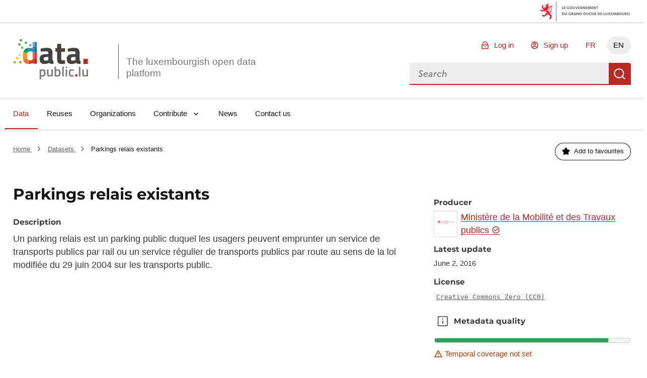

--- FILE ---
content_type: text/html; charset=utf-8
request_url: https://data.public.lu/en/datasets/parkings-relais-existants/
body_size: 93493
content:
<!DOCTYPE html><html lang="en" data-fr-scheme="light" data-fr-theme="light">

<head>
    
    
    





<meta charset="utf-8" />
<title>Parkings relais existants - Portail Open Data</title>
<meta property="og:type" content="website" />
<meta property="og:title" content="Parkings relais existants - Portail Open Data" />
<link rel="author" href="https://data.public.lu" />
<meta name="description" content="Un parking relais est un parking public duquel les usagers…" />

<meta property="og:description" content="Un parking relais est un parking public duquel les usagers…" />
<meta property="og:image" content="https://download.data.public.lu/avatars/6e/9a6ac325774c93acb1f9fe1d7f04d4-100.jpg" />
<meta name="keywords" content="opendata, udata, dataset, bus, mobility, multimodalite, public-transport, train, transport, transport-public, transport-routier" />
<meta name="theme-static-root" content="/_themes/themelu/" />
<meta name="static-root" content="/static/" />
<meta name="api-root" content="/api/1/" />
<meta name="api-2-root" content="/api/2/" />
<meta name="admin-root" content="/en/admin/" />
<meta name="api-specs" content="https://data.public.lu/api/1/swagger.json"/>
<meta name="auth-url" content="/en/login" />


<meta name="demo-server-url" content="https://data.public.lu" />
<meta name="demo-server-name" content="data.public.lu" />



<meta name="api-doc-external-link" content="https://data.public.lu/fr/docapi/" />



<meta name="support-url" content="https://data.public.lu/fr/pages/faq/" />


<meta name="catalog-url" content="https://data.public.lu/fr/datasets/template-pour-linventaire-de-donnees-dans-le-cadre-de-lopen-data" />


<meta name="quality-description-length" content="100" />

<meta name="github" content="https://github.com/etalab/udata" />
<meta name="guides-quality-url" content="https://data.public.lu/fr/pages/fact-sheets/data-quality/" />
<meta name="dataset-url" content="/en/datasets/" />
<meta name="organization-url" content="/en/organizations/" />
<meta name="reuse-url" content="/en/reuses/" />
<link rel="alternate" href="https://data.public.lu/fr/datasets/parkings-relais-existants/" hreflang="fr" /><link rel="alternate" href="https://data.public.lu/en/datasets/parkings-relais-existants/" hreflang="en" />


<meta name="data-search-feedback-form-url" content="https://data.public.lu/fr/contact-us/"/>

<meta name="csrf-token" content="ImQxOWUxMDI4ZmNiZDI0ZTdlZjM2MmIwNmI4MzdhM2E1ZjBlNjQ3N2Qi.aW31dQ.r9BKm8pdhD8_i37z9y3ayYh5QxE" />
<meta name="site-title" content="Portail Open Data" />



<meta name="check-urls" content="true" />
<meta name="unchecked-types" content="%5B%22api%22%5D" />
<meta name="territory-enabled" content="false">
<meta name="delete-me-enabled" content="true">
<meta name="search-autocomplete-enabled" content="true">
<meta name="search-autocomplete-debounce" content="200">
<meta name="resources-default-page-size" content="6">
<meta name="resources-min-count-to-show-search" content="12" />
<meta name="markdown-config" content="%7B%22attributes%22%3A%20%7B%22a%22%3A%20%5B%22href%22%2C%20%22title%22%2C%20%22rel%22%2C%20%22data-tooltip%22%5D%2C%20%22abbr%22%3A%20%5B%22title%22%5D%2C%20%22acronym%22%3A%20%5B%22title%22%5D%2C%20%22div%22%3A%20%5B%22class%22%5D%2C%20%22img%22%3A%20%5B%22alt%22%2C%20%22src%22%2C%20%22title%22%5D%7D%2C%20%22styles%22%3A%20%5B%5D%2C%20%22tags%22%3A%20%5B%22a%22%2C%20%22abbr%22%2C%20%22acronym%22%2C%20%22b%22%2C%20%22br%22%2C%20%22blockquote%22%2C%20%22code%22%2C%20%22dd%22%2C%20%22del%22%2C%20%22div%22%2C%20%22dl%22%2C%20%22dt%22%2C%20%22em%22%2C%20%22h1%22%2C%20%22h2%22%2C%20%22h3%22%2C%20%22h4%22%2C%20%22h5%22%2C%20%22h6%22%2C%20%22hr%22%2C%20%22i%22%2C%20%22img%22%2C%20%22li%22%2C%20%22ol%22%2C%20%22p%22%2C%20%22pre%22%2C%20%22small%22%2C%20%22span%22%2C%20%22strong%22%2C%20%22ul%22%2C%20%22sup%22%2C%20%22sub%22%2C%20%22table%22%2C%20%22td%22%2C%20%22th%22%2C%20%22tr%22%2C%20%22tbody%22%2C%20%22thead%22%2C%20%22tfooter%22%2C%20%22details%22%2C%20%22summary%22%5D%7D" />

<meta name="tags-config" content="%7B%22MAX_LENGTH%22%3A%2096%2C%20%22MIN_LENGTH%22%3A%203%7D" />
<meta name="read-only-enabled" content="false">
<meta name="license-groups-options" content=null />

<meta name="quality-metadata-backend-ignore" content="%5B%5D" />


<script id="json_ld" type="application/ld+json">{"@context": "http://schema.org", "@id": "57334e6432cc22337afea95a", "@type": "Dataset", "alternateName": "parkings-relais-existants", "author": {"@context": "http://schema.org", "@id": "57050c9c855e9b6d6bb8d743", "@type": "GovernmentOrganization", "alternateName": "ministere-du-developpement-durable-et-des-infrastructures", "dateCreated": "2016-04-06T15:18:20.627000", "dateModified": "2026-01-19T01:03:14.112000", "description": "Les missions principales du Ministère de la Mobilité et des Travaux publics sont les suivantes : Renforcer et concrétiser la mise en œuvre d’une politique transversale du développement durable ; Créer des liens étroits entre le volet stratégique et le volet de la mise en œuvre du développement de notre territoire ; Concrétiser et mettre en œuvre une politique de transports intégrée ; Surmonter le clivage entre construction d’infrastructures et protection de l’environnement.", "logo": "https://download.data.public.lu/avatars/6e/9a6ac325774c93acb1f9fe1d7f04d4-100.jpg", "name": "Ministère de la Mobilité et des Travaux publics", "url": "https://data.public.lu/en/organizations/ministere-du-developpement-durable-et-des-infrastructures/"}, "contributedDistribution": [], "dateCreated": "2016-05-11T17:23:16.969000", "dateModified": "2021-08-30T15:12:57.506000", "description": "Un parking relais est un parking public duquel les usagers peuvent emprunter un service de transports publics par rail ou un service régulier de transports publics par route au sens de la loi modifiée du 29 juin 2004 sur les transports public.", "distribution": [{"@id": "efd89257-1c1f-4a4c-b2ec-b77fd8f7e5d4", "@type": "DataDownload", "contentSize": 8157, "contentUrl": "https://download.data.public.lu/resources/parkings-relais-existants/20160602-111052/2016.06.01_Parking_relais_existants.ods", "dateCreated": "2016-05-11T17:23:41.101000", "dateModified": "2016-06-02T11:11:19.492000", "description": "Tableau en format Open Document Spreadsheet Liste et capacité des parkings relais (P+R) existants", "encodingFormat": "ods", "extras": [{"@type": "http://schema.org/PropertyValue", "name": "check:count-availability", "value": 187}, {"@type": "http://schema.org/PropertyValue", "name": "check:url", "value": "https://download.data.public.lu/resources/parkings-relais-existants/20160602-111052/2016.06.01_Parking_relais_existants.ods"}, {"@type": "http://schema.org/PropertyValue", "name": "check:date", "value": "2025-07-23T20:26:57.394926+00:00"}, {"@type": "http://schema.org/PropertyValue", "name": "check:headers:content-type", "value": "application/vnd.oasis.opendocument.spreadsheet"}, {"@type": "http://schema.org/PropertyValue", "name": "check:headers:content-length", "value": 8157}, {"@type": "http://schema.org/PropertyValue", "name": "analysis:content-length", "value": 8157}, {"@type": "http://schema.org/PropertyValue", "name": "analysis:checksum", "value": "b2727da15100239ac1659d5017efbf77bd3a3ca3"}, {"@type": "http://schema.org/PropertyValue", "name": "analysis:mime-type", "value": "application/vnd.oasis.opendocument.spreadsheet"}, {"@type": "http://schema.org/PropertyValue", "name": "analysis:last-modified-at", "value": "2016-06-02T09:10:54+00:00"}, {"@type": "http://schema.org/PropertyValue", "name": "analysis:last-modified-detection", "value": "last-modified-header"}, {"@type": "http://schema.org/PropertyValue", "name": "check:status", "value": 200}, {"@type": "http://schema.org/PropertyValue", "name": "check:timeout", "value": false}], "fileFormat": "application/vnd.oasis.opendocument.spreadsheet", "interactionStatistic": {"@type": "InteractionCounter", "interactionType": {"@type": "DownloadAction"}, "userInteractionCount": 1}, "name": "Parking_relais_existants.ods", "url": "https://data.public.lu/en/datasets/r/efd89257-1c1f-4a4c-b2ec-b77fd8f7e5d4"}], "extras": [], "keywords": "bus,mobility,multimodalite,public-transport,train,transport,transport-public,transport-routier", "license": "https://creativecommons.org/publicdomain/zero/1.0/", "name": "Parkings relais existants", "url": "https://data.public.lu/en/datasets/parkings-relais-existants/"}</script>




    <meta name="viewport" content="width=device-width, initial-scale=1.0">
    
    
    <link href="/_themes/themelu/assets/style.css?_=20.0.3+themelu" rel="stylesheet">
    <link href="/_themes/themelu/assets/index.css?_=20.0.3+themelu" rel="stylesheet">
    <link rel="shortcut icon" href="/_themes/themelu/img/favicon.png?_=20.0.3+themelu">
    
    
    <link href="/en/datasets/recent.atom" rel="alternate" type="application/atom+xml"
        title="Recent datasets" />

    <link href="/en/reuses/recent.atom" rel="alternate" type="application/atom+xml"
        title="Recent reuses" />

    

<link rel="canonical" href="/en/datasets/parkings-relais-existants/" />
<link rel="alternate" type="application/json+oembed" href="/api/1/oembed?url=https%3A%2F%2Fdata.public.lu%2Fen%2Fdatasets%2Fparkings-relais-existants%2F"
    title="Parkings%20relais%20existants" />



    

    

</head>

<body class="dataset-display theme-gouvfr">

    <nav role="navigation"  aria-label="Quick access">
        <a class="skiplink" href="#skipdest">Skip to content</a>
    </nav>
    <div id="govbar" class="govbar">
        <span class="govbar-logo" lang="fr" title="Gouvernement du Grand-Duché de Luxembourg">
            <img src="//cdn.public.lu/pictures/logos/gov/gov-light.png" srcset="//cdn.public.lu/pictures/logos/gov/gov-light-hdpi.png 1.5x,
      //cdn.public.lu/pictures/logos/gov/gov-light-xhdpi.png 2x,
      //cdn.public.lu/pictures/logos/gov/gov-light-xxhdpi.png 3x" alt="Gouvernement du Grand-Duché de Luxembourg">
        </span>
    </div>


    <div id="app">
        
    
    





<header role="banner" class="fr-header">
    

    
    <div class="fr-header__body">
        <div class="fr-container">
            <!--[if lte IE 8]>
                
  <div class="bg-alt-green-tilleul-verveine fr-p-3v fr-mb-1w">
    <div class="fr-container">
      <p class="fr-grid-row fr-grid-row--middle fr-my-0">
        <span class="fr-icon-alert-line fr-mr-1w" aria-hidden="true"></span>
        Internet Explorer 8 and below are not anymore supported.
                Please upgrade or change your browser to access the website.
                <a class="fr-link" href="http://browsehappy.com/">More information →</a>
      </p>
    </div>
  </div>

            <![endif]-->
            <div class="fr-header__body-row">
                <div class="fr-header__brand fr-enlarge-link">
                    <div class="fr-header__brand-top">
                        <div class ="lux-logo-wrapper fr-enlarge-link">
                            <div class="fr-header__logo">
                                <svg aria-hidden="true" enable-background="new 0 0 193.4 104.5" viewBox="0 0 193.4 104.5" xmlns="http://www.w3.org/2000/svg"><g transform="translate(-16.601562 -14.230469)"><path d="m99.5 60.7c-2.8.3-4.5 1.6-4.5 4.5 0 2.8 1 4.7 3.9 4.7 3.5 0 7.9-1.3 7.9-1.3v-8.6zm18.1 6.1c.2 2.4.5 3.4 2.7 3.8l-.3 8.1c-5.4 0-8.1-.6-11.5-2.8 0 0-5.8 2.8-11.8 2.8-8.4 0-12.5-4.7-12.5-13.2 0-9.1 5.2-11.7 14.1-12.3l8.6-.6v-2.5c0-3.5-1.5-4.3-4.7-4.3-5.3 0-15.1.6-15.1.6l-.3-7.5s8.6-2.3 16.3-2.3c10.5 0 14.6 4.1 14.6 13.5v16.7z" fill="#45423f"/><path d="m140.3 46.7v16.5c0 4 0 5.9 3.4 5.9 2.3 0 6.1-.2 6.1-.2l.5 8.6s-5.4 1.2-8.2 1.2c-9.7 0-12.5-3.7-12.5-15.3v-16.7h-4.7v-9.2h4.7v-11.1h10.8v11.2h9.9v9.2h-10z" fill="#45423f"/><path d="m169.9 60.7c-2.8.2-4.5 1.6-4.5 4.5 0 2.8 1 4.7 3.9 4.7 3.5 0 7.9-1.3 7.9-1.3v-8.6zm18.1 6.1c.2 2.4.5 3.4 2.7 3.8l-.3 8.1c-5.4 0-8.1-.6-11.5-2.8 0 0-5.8 2.8-11.8 2.8-8.4 0-12.5-4.7-12.5-13.2 0-9.1 5.2-11.7 14.1-12.3l8.6-.6v-2.5c0-3.5-1.5-4.3-4.7-4.3-5.3 0-15.1.6-15.1.6l-.3-7.5s8.6-2.3 16.3-2.3c10.5 0 14.6 4.1 14.6 13.5v16.7z" fill="#45423f"/><path d="m197.8 65.4h11.6v13.3h-11.6z" fill="#b82821"/><g fill="#7f7d7a"><path d="m88 97v10.7c.2 0 1.9.3 3.2.3 3.4 0 4.4-1.8 4.4-6.2 0-4.2-1.3-5.8-3.6-5.8-1.9-.1-4 1-4 1m-3.9-4.2h3.9v1.1s2.5-1.5 4.7-1.5c4.7 0 6.9 2.7 6.9 9.3 0 7.5-2.5 9.6-8.1 9.6-1.5 0-3.2-.3-3.4-.3v7.7h-4z"/><path d="m118.4 92.8v18.2h-3.9v-1.1s-2.6 1.5-4.9 1.5c-5.2 0-6.3-2.7-6.3-9.1v-9.5h4v9.5c0 4 .3 5.5 3.1 5.5 2.2 0 4.1-.9 4.1-.9v-14.1z"/><path d="m134.7 101.6c0-4.1-1.1-5.7-3.5-5.7-1.9 0-4.1.7-4.1.7v11s2 .1 2.7.1c4.1.1 4.9-1.6 4.9-6.1m4 0c0 7.5-2.4 9.7-8.9 9.7-1.9 0-6.6-.4-6.6-.4v-25.6h3.9v8.2s2.5-1.1 4.5-1.1c5 0 7.1 2.5 7.1 9.2"/><path d="m142.9 85.3h4v25.7h-4z"/><path d="m151.8 92.8h4v18.2h-4zm0-7.2h4v4.2h-4z"/><path d="m172.8 93.1-.1 3.1s-2.9-.3-4.2-.3c-3.8 0-4.6 1.5-4.6 5.7 0 4.6.8 6.2 4.7 6.2 1.4 0 4.2-.3 4.2-.3l.1 3.2s-3.7.7-5.5.7c-5.6 0-7.5-2.8-7.5-9.7 0-6.5 2.2-9.2 7.6-9.2 1.8-.1 5.3.6 5.3.6"/></g><path d="m176.8 105.3h5.2v6h-5.2z" fill="#b82821"/><path d="m186.1 85.7h4v25.7h-4z" fill="#7f7d7a"/><path d="m210 92.8v18.2h-3.9v-1.1s-2.6 1.5-4.9 1.5c-5.2 0-6.3-2.7-6.3-9.1v-9.5h4v9.5c0 4 .3 5.5 3.1 5.5 2.2 0 4.1-.9 4.1-.9v-14.1z" fill="#7f7d7a"/><path d="m56 46.4v-9.7c-7.8.4-12.6 4.3-14.4 12.6h11.6c.7-1.5 1.6-2.4 2.8-2.9" fill="#009e7a"/><path d="m51.7 57.5c0-3.7.5-6.4 1.4-8.2h-11.5c-.5 2.4-.8 5.1-.8 8.2 0 2.7.1 5.2.4 7.4h11.3c-.6-1.8-.8-4.3-.8-7.4" fill="#f59e0a"/><path d="m52.5 64.9h-11.3c1.2 9.1 5.3 13.7 14.8 13.8v-9.9c-1.7-.6-2.9-1.8-3.5-3.9" fill="#eb7328"/><path d="m66.1 33.6h5.5v-12.1h-5.5z" fill="#5cabd4"/><path d="m57.4 36.6c-.5 0-1 0-1.4.1v9.7c.7-.3 1.4-.4 2.2-.4 3.5 0 7.9.8 7.9.8v2.5h5.5v-15.7h-5.5v4.1s-5.7-1.1-8.7-1.1" fill="#3a8aba"/><path d="m66.1 64.9h5.5v-15.6h-5.5z" fill="#e6614c"/><path d="m66.1 64.9v3s-4 1.2-7.8 1.2c-.9 0-1.6-.1-2.3-.3v9.9h.5c4.1 0 9.7-2.7 9.7-2.7v1.7h5.4v-12.8z" fill="#cf3d33"/><path d="m76.9 21.5h-5.3v12.2h5.3z" fill="#2e7fc2"/><path d="m71.6 49.3h5.3v-15.7h-5.3z" fill="#2861a8"/><path d="m71.6 64.9h5.3v-15.6h-5.3z" fill="#dc3d2b"/><path d="m71.6 77.8h5.3v-12.9h-5.3z" fill="#b82821"/><path d="m38.2 19.7h-5.4v-5.4h5.4z" fill="#3d9e51"/><path d="m41.7 39h-5.4v-5.4h5.4z" fill="#66b35e"/><path d="m62.9 32.6h-5.4v-5.4h5.4z" fill="#5cabd4"/><path d="m51.3 26.1h-5.4v-5.4h5.4z" fill="#2bae91"/><path d="m35.4 57.8h-5.4v-5.4h5.4z" fill="#f8dc59"/><path d="m28.1 66.4h-5.4v-5.4h5.4z" fill="#f8c500"/><path d="m34.2 30.7-5.4-.1.1-5.4 5.4.1z" fill="#3d9e51"/><path d="m36.8 76.6h-5.4v-5.4h5.4z" fill="#eb7328"/><path d="m22 77.1h-5.4v-5.4h5.4z" fill="#f59e0a"/></g></svg>
                            </div>
                            <h1 class="fr-header__service">
                                <a class="logo-slogan noselect" href="/en/" title="Go back to home page, the luxembourgish open data platform">
                                    The luxembourgish open data platform
                                </a>
                            </h1>
                        </div>
                        <div class="fr-header__navbar">
                            <button
                                class="fr-btn--search fr-btn"
                                data-fr-opened="false"
                                aria-controls="modal-search"
                                title="Search for data"
                            >
                                Search for data
                            </button>
                            <button
                                class="fr-btn--menu fr-btn"
                                data-fr-opened="false"
                                aria-controls="modal-mobile-menu"
                                aria-haspopup="menu"
                                title="Open menu"
                                id="fr-btn-menu-mobile"
                            >
                                Open menu
                            </button>
                        </div>
                    </div>
                </div>
                <div class="fr-header__tools">
                    <div class="fr-header__tools-links">
                        <ul class="fr-btns-group">
                            
                                <li>
                                    <a
                                        href="/en/login?next=%2Fen%2Fdatasets%2Fparkings-relais-existants%2F"
                                        class="fr-btn fr-icon-lock-line"
                                    >
                                        Log in
                                    </a>
                                </li>
                                
                                <li>
                                    <a
                                        href="/en/register?next=%2Fen%2Fdatasets%2Fparkings-relais-existants%2F"
                                        class="fr-btn fr-icon-account-line"
                                    >
                                        Sign up
                                    </a>
                                </li>
                                
                            

                            
                            
                            <li class="desktop-lang">
                                
                                    
                                

                                
                                
                                <a href="https://data.public.lu/fr/datasets/parkings-relais-existants/" lang="fr" hreflang="fr" title="FR - version française" class="fr-btn">FR</a>
                                
                            </li>
                            
                            <li class="desktop-lang">
                                
                                    
                                

                                
                                <a href="#" lang="en" hreflang="en" title="EN - english version" class="current-lang fr-btn" aria-current="true">EN</a>
                                
                            </li>
                            


                        </ul>
                    </div>
                    <div class="fr-header__search fr-modal" id="modal-search">
                        <div class="fr-container fr-container-lg--fluid relative overflow-visible">
                            <button class="fr-btn--close fr-btn" aria-controls="modal-search">Close</button>
                            <form action="/datasets">
                                <div class="fr-grid-row vuejs">
                                    <menu-search></menu-search>
                                </div>
                                <noscript class="fr-grid-row">
                                    <div
                                        id="no-script-search-bar"
                                        class="fr-search-bar"
                                        role="search"
                                    >
                                        <label class="fr-label" for="no-script-search-bar-input" id="no-script-search-bar-label">
                                        Search for data
                                        </label>
                                        <input
                                            class="fr-input fr-col"
                                            placeholder="Search for data"
                                            type="search"
                                            id="no-script-search-bar-input"
                                            name="q"
                                        />
                                        <button
                                            type="submit"
                                            class="fr-btn"
                                            title="Search for data"
                                        >
                                            Search for data
                                        </button>
                                    </noscript>
                            </form>
                        </div>
                    </div>
                </div>
            </div>
        </div>
    </div>
    <div class="fr-header__menu fr-modal" id="modal-mobile-menu" aria-labelledby="fr-btn-menu-mobile">
        <div class="fr-container">
            <button class="fr-btn--close fr-btn" aria-controls="modal-mobile-menu">Close</button>
            <div class="fr-header__menu-links"></div>
            <nav class="fr-nav" id="navigation" role="navigation" aria-label="Main Menu" role="navigation">
                <ul class="fr-nav__list">
                    
                        
                        <li class="fr-nav__item">
                            
                            <a
                                class="fr-nav__link"
                                href="/en/datasets/"
                                aria-current="page" 
                                target="_self"
                            >
                                Data
                            </a>
                            
                        </li>
                    
                        
                        <li class="fr-nav__item">
                            
                            <a
                                class="fr-nav__link"
                                href="/en/reuses/"
                                
                                target="_self"
                            >
                                Reuses
                            </a>
                            
                        </li>
                    
                        
                        <li class="fr-nav__item">
                            
                            <a
                                class="fr-nav__link"
                                href="/en/organizations/"
                                
                                target="_self"
                            >
                                Organizations
                            </a>
                            
                        </li>
                    
                        
                        <li class="fr-nav__item">
                            
                            
                            
                            <button class="fr-nav__btn" aria-expanded="false" aria-controls="Contribute" >Contribute</button>
                            <div class="fr-collapse fr-menu" id="Contribute">
                                <ul class="fr-menu__list">
                                    
                                    
                                    <li>
                                        <a
                                            class="fr-nav__link"
                                            href="/en/admin/dataset/new"
                                            
                                            target="_self"
                                        >
                                            Publish a dataset
                                        </a>
                                    </li>
                                    
                                    
                                    <li>
                                        <a
                                            class="fr-nav__link"
                                            href="/en/admin/reuse/new"
                                            
                                            target="_self"
                                        >
                                            Publish a reuse
                                        </a>
                                    </li>
                                    
                                </ul>
                            </div>
                            
                        </li>
                    
                        
                        <li class="fr-nav__item">
                            
                            <a
                                class="fr-nav__link"
                                href="/en/posts/"
                                
                                target="_self"
                            >
                                News
                            </a>
                            
                        </li>
                    
                        
                        <li class="fr-nav__item">
                            
                            <a
                                class="fr-nav__link"
                                href="/en/contact-us/"
                                
                                target="_self"
                            >
                                Contact us
                            </a>
                            
                        </li>
                    
                </ul>
            </nav>
        </div>
    </div>
</header>

<div data-show-no-js>
    <div class="fr-notice fr-notice--warning">
        <div class="fr-container">
            <div class="fr-notice__body">
                <p class="fr-notice__title">
                    This is a degraded experience of Portail Open Data. Please enable JavaScript and use an up to date browser.
                </p>
            </div>
        </div>
    </div>
</div>
    
    
    
    
    
    <main id="skipdest" role="main">
        



<section class="breadcrumb-bar fr-pt-3w fr-mb-4w">
    <div class="fr-container">
        <div class="fr-grid-row fr-grid-row--gutters fr-grid-row--middle">
        
            <nav
                role="navigation"
                aria-label="You're here:"
                class="fr-breadcrumb fr-col-12  fr-col-md-6  fr-m-0"
            >
                <ol class="fr-breadcrumb__list">
                    <li>
                        <a class="fr-breadcrumb__link" href="/en/">
                            Home
                        </a>
                    </li>
                    
    
        <li>
            <a class="fr-breadcrumb__link" href="/en/datasets/">
                Datasets
            </a>
        </li>
        <li>
            <a class="fr-breadcrumb__link" aria-current="page">
                Parkings relais existants
            </a>
        </li>
    

                </ol>
            </nav>
        
        
            <div class="fr-col-12  fr-col-md-6 ">
                <div class="fr-grid-row fr-grid-row--right">
                    


<div class="fr-col-auto vuejs">
    <follow-button 
        url="https://data.public.lu/api/1/datasets/57334e6432cc22337afea95a/followers/"
        :followers="1" >
    </follow-button>
</div>

<!--  -->


                </div>
            </div>
        
        </div>
    </div>
</section>




<div class="content fr-container fr-mb-10v">
    
    <div class="fr-grid-row fr-grid-row--gutters vuejs">
        <section class="fr-col-12 fr-col-md-8">
            <read-more max-height="description" class="fr-mb-n1w">
                <h1 class="fr-mb-5v fr-h3">
                    Parkings relais existants
                    
                </h1>
                <h2 id="description" class="subtitle fr-mb-1w">Description</h2>
                <div class="markdown"><p>Un parking relais est un parking public duquel les usagers peuvent emprunter un service de transports publics par rail ou un service régulier de transports publics par route au sens de la loi modifiée du 29 juin 2004 sur les transports public.</p></div>
            </read-more>
        </section>
        <section class="fr-col-12 fr-col-md-4" data-read-more-max-height="description">
            
            
                <h2 id="producer" class="subtitle fr-mb-1v">Producer</h2>
                
                

<div class="fr-grid-row fr-grid-row--middle">
    <div class="fr-col-auto">
        <div class="border border-default-grey fr-p-1-5v fr-mr-1-5v">
            <img
                src="https://download.data.public.lu/avatars/6e/9a6ac325774c93acb1f9fe1d7f04d4-60.jpg"
                alt=""
                width="32"
                height="32"
            />
        </div>
    </div>
    <p class="fr-col fr-m-0">
        
            <a class="fr-link" href="/en/organizations/ministere-du-developpement-durable-et-des-infrastructures/">
                
Ministère de la Mobilité et des Travaux publics

<span
    class="fr-icon-success-line fr-icon--sm text-blue-400"
    title="The identity of this public service is certified by Portail Open Data"
    aria-hidden="true"
  >



            </a>
        
        </p>
</div>
                
            
            
            
            
            <div class="fr-my-3v fr-text--sm">
                
            </div>
            <h2 class="subtitle fr-mt-3v fr-mb-1v">Latest update</h2>
            <p class="fr-text--sm fr-mt-0 fr-mb-3v">
                June 2, 2016
            </p>
            
            <h2 class="subtitle fr-mt-3v fr-mb-1v">License</h2>
            <p class="fr-text--sm fr-mt-0 fr-mb-3v">
                <code class="bg-alt-grey fr-px-1v text-grey-380">
                <a href="https://creativecommons.org/publicdomain/zero/1.0/">
                Creative Commons Zero (CC0)
                </a>
                </code>
            </p>
            
            

<section aria-labelledby="metadata-quality">
    <div class="fr-grid-row fr-grid-row--middle fr-ml-n1v">
        





 <div class="vuejs">
    <toggletip class="fr-btn fr-btn--tertiary-no-outline fr-btn--secondary-grey-500 fr-icon-info-line">
        
    
        
            Metadata quality
        
    

        <template v-slot:toggletip>
            
    
        <h5 class="fr-text--sm fr-my-0">Metadata quality:</h5>
        

    <p class="fr-my-0 fr-my-1w">
        <span class="fr-icon-check-line" aria-hidden="true"></span>
        Data description filled
    </p>


        

    <p class="fr-my-0 fr-my-1w">
        <span class="fr-icon-check-line" aria-hidden="true"></span>
        Files documented
    </p>


        

    <p class="fr-my-0 fr-my-1w">
        <span class="fr-icon-check-line" aria-hidden="true"></span>
        License filled
    </p>


        

    <p class="fr-my-0 fr-my-1w">
        <span class="fr-icon-check-line" aria-hidden="true"></span>
        Update frequency followed
    </p>


        

    <p class="fr-my-0 fr-my-1w">
        <span class="fr-icon-check-line" aria-hidden="true"></span>
        File formats are open
    </p>


        

    <p class="fr-my-0 text-mention-grey fr-my-1w">
        <span class="fr-icon-warning-line" aria-hidden="true"></span>
        Temporal coverage not set
    </p>


        

    <p class="fr-my-0 fr-my-1w">
        <span class="fr-icon-check-line" aria-hidden="true"></span>
        Spatial coverage filled
    </p>


        

    <p class="fr-my-0 fr-my-1w">
        <span class="fr-icon-check-line" aria-hidden="true"></span>
        All files are available
    </p>


        <div class="fr-grid-row fr-grid-row--right not-enlarged">
            <a
                href="https://data.public.lu/fr/pages/fact-sheets/data-quality/"
                target="_blank"
                rel="noopener"
                title="Learn more about this indicator - opens a new window"
            >
                Learn more about this indicator
            </a>
        </div>
    

        </template>
    </toggletip>
</div>


        <h2 class="subtitle fr-m-0" aria-hidden="true">
            Metadata quality
        </h2>
    </div>
    


<meter
    class="quality-score w-100"
    min="0"
    low="0"
    high="1.0"
    max="1"
    optimum="1"
    value="0.8888888888888888"
>
    89.0%
</meter>

    
    


    


    


    


    


    

    <div class="text-default-warning fr-grid-row fr-grid-row--middle fr-my-1v">
        <div class="fr-mr-1v"><span class="fr-icon-warning-line fr-icon--sm" aria-hidden="true"></span></div>
        <p class="fr-text--sm fr-m-0">Temporal coverage not set</p>
    </div>


    


    


    
</section>

        </section>
    </div>
</div>
<div class="fr-mb-10v">
    
</div>
<div class="fr-tabs fr-tabs--full-page">
    <div class="fr-container">
        <ul class="fr-tabs__list" role="tablist" aria-label="In-page navigation">
            <li role="presentation">
                
                <button
                    id="resources"
                    class="fr-tabs__tab"
                    tabindex="0"
                    role="tab"
                    
                        aria-selected="true"
                    
                    aria-controls="resources-panel"
                    data-update-url="resources"
                    data-previous-url="resource-"
                >
                    Files
                    <sup>1</sup>
                </button>
            </li>
            <li role="presentation">
                <button
                    id="community-reuses"
                    class="fr-tabs__tab"
                    tabindex="-1"
                    role="tab"
                    
                        aria-selected="false"
                    
                    aria-controls="community-reuses-panel"
                    data-update-url="community-reuses"
                >
                    Reuses
                    <sup>0</sup>
                </button>
            </li>
            <li role="presentation">
                <button
                    id="discussions"
                    class="fr-tabs__tab"
                    tabindex="-1"
                    role="tab"
                    aria-selected="false"
                    aria-controls="discussions-panel"
                    data-update-url="discussions"
                    data-previous-url="discussion-"
                >
                    Discussions
                    <sup>0</sup>
                </button>
            </li>
            <li role="presentation">
                <button
                    id="community-resources"
                    class="fr-tabs__tab"
                    tabindex="-1"
                    role="tab"
                    aria-selected="false"
                    aria-controls="community-resources-panel"
                    data-update-url="community-resources"
                >
                    Community resources
                    <sup>0</sup>
                </button>
            </li>
            <li role="presentation">
                <button
                    id="information"
                    class="fr-tabs__tab"
                    tabindex="-1"
                    role="tab"
                    aria-selected="false"
                    aria-controls="information-panel"
                    data-update-url="information"
                >
                    Information
                </button>
            </li>
        </ul>
        <ul class="fr-tabs__list" role="navigation" aria-label="In-page navigation">
            <li role="presentation">
                
                <a
                    id="resources"
                    class="fr-tabs__tab"
                    href="#resources-panel"
                >
                    Files
                    <sup>1</sup>
                </a>
            </li>
            <li role="presentation">
                <a
                    id="community-reuses"
                    class="fr-tabs__tab"
                    href="#community-reuses-panel"
                >
                    Reuses
                    <sup>0</sup>
                </a>
            </li>
            <li role="presentation">
                <a
                    id="discussions"
                    class="fr-tabs__tab"
                    href="#discussions-panel"
                >
                    Discussions
                    <sup>0</sup>
                </a>
            </li>
            <li role="presentation">
                <a
                    id="community-resources"
                    class="fr-tabs__tab"
                    href="#community-resources-panel"
                >
                    Community resources
                    <sup>0</sup>
                </a>
            </li>
            <li role="presentation">
                <a
                    id="information"
                    class="fr-tabs__tab"
                    href="#information-panel"
                >
                    Information
                </a>
            </li>
        </ul>
    </div>
    <div
        id="resources-panel"
        class="fr-tabs__panel"
        role="tabpanel"
        aria-labelledby="resources"
        tabindex="0"
    >
        <div class="fr-container">
            <div class="ressources-files vuejs fr-mb-5v">
                <dataset-resource-from-hash
                    dataset-id="57334e6432cc22337afea95a"
                    type-label=""
                    :can-edit="false"
                ></dataset-resource-from-hash>
                
                
                
                
                
                
                    <dataset-resources
                        dataset-id="57334e6432cc22337afea95a"
                        type="main"
                        type-label="1 Main file"
                        :can-edit="false"
                        :show-total="false"
                        :first-group="true"
                    >
                    </dataset-resources>
                    <noscript>
                        <h2 class="fr-mt-4w fr-mb-1w subtitle subtitle--uppercase">
                            1 Main file 
                        </h2>
                        
                        
                        



<article>
    <header
        class="fr-py-2w fr-grid-row fr-grid-row--middle no-wrap wrap-md justify-between border-bottom border-default-grey"
        id="resource-efd89257-1c1f-4a4c-b2ec-b77fd8f7e5d4-header"
    >
        <div class="fr-col-auto fr-grid-row fr-grid-row--top no-wrap">
            <div class="fr-col-auto fr-mx-3v fr-icon-svg fr-icon--sm">
                <svg width="100%" height="100%" viewBox="0 0 14 13" version="1.1" xmlns="http://www.w3.org/2000/svg" xmlns:xlink="http://www.w3.org/1999/xlink" xml:space="preserve" style="fill-rule:evenodd;clip-rule:evenodd;stroke-linejoin:round;stroke-miterlimit:2;"><rect x="0" y="0" width="14" height="12.25" style="fill:none;"/><path d="M12.688,0l-11.376,0c-0.738,0 -1.312,0.602 -1.312,1.313l-0,9.625c-0,0.738 0.574,1.312 1.312,1.312l11.375,0c0.711,0 1.313,-0.574 1.313,-1.313l-0,-9.625c-0,-0.71 -0.602,-1.312 -1.313,-1.312Zm-6.343,10.938l-4.867,-0.001c-0.11,0 -0.165,-0.054 -0.165,-0.164l0,-3.554l5.032,-0l-0,3.718Zm-0,-5.031l-5.032,0l0,-3.719l5.032,0l-0,3.719Zm6.179,5.031l-4.867,0l0,-3.718l5.031,-0l0,3.554c0,0.11 -0.082,0.164 -0.164,0.164Zm0.164,-5.031l-5.031,0l0,-3.719l5.031,0l0,3.719Z" style="fill:#3a3a3a;fill-rule:nonzero;"/></svg>
            </div>
            <div class="fr-col-auto">
                <h4
                    class="fr-col-auto fr-mb-1w fr-mr-1v"
                    id="resource-efd89257-1c1f-4a4c-b2ec-b77fd8f7e5d4-title"
                >
                    Parking_relais_existants.ods
                </h4>
                <div class="fr-my-0 text-grey-380 fr-grid-row fr-grid-row--middle">
                    
                    <p class="fr-text--xs fr-m-0 dash-after">Updated on June 2, 2016</p>
                    <p class="fr-text--xs fr-m-0 dash-after">
                        ods
                        
                            (8.0KB)
                        
                    </p>
                    <p class="fr-text--xs fr-m-0">1 downloads</p>
                </div>
            </div>
        </div>
        <div class="fr-col-auto fr-ml-auto">
            <ul class="fr-grid-row fr-grid-row--middle no-wrap wrap-md">
                
                
                    <li class="fr-col-auto">
                        <a
                            href="https://data.public.lu/en/datasets/r/efd89257-1c1f-4a4c-b2ec-b77fd8f7e5d4"
                            title="Download file"
                            download
                            class="fr-btn fr-btn--sm fr-icon-download-line matomo_download"
                        ></a>
                    </li>
                
            </ul>
        </div>
    </header>
    <section
        class="fr-p-3w border-bottom border-default-grey"
        aria-labelledby="resource-efd89257-1c1f-4a4c-b2ec-b77fd8f7e5d4-title"
        id="resource-efd89257-1c1f-4a4c-b2ec-b77fd8f7e5d4"
    >
        <div class="fr-grid-row fr-grid-row--gutters">
            
    <dl class="fr-col-12 fr-col-sm-4 fr-col-md-6 fr-col-lg-3 fr-my-0">
        
                
    <dt class="fr-text--sm fr-my-0 fr-text--bold">
        URL
    </dt>

                
    <dd class="fr-text--sm fr-ml-0 fr-mt-0 fr-mb-2w text-overflow-ellipsis text-mention-grey">
        
                    <a class="unstyled" href="https://download.data.public.lu/resources/parkings-relais-existants/20160602-111052/2016.06.01_Parking_relais_existants.ods">https://download.data.public.lu/resources/parkings-relais-existants/20160602-111052/2016.06.01_Parking_relais_existants.ods</a>
                
    </dd>

                
    <dt class="fr-text--sm fr-my-0 fr-text--bold">
        Permalink
    </dt>

                
    <dd class="fr-text--sm fr-ml-0 fr-mt-0 fr-mb-2w text-overflow-ellipsis text-mention-grey">
        
                    <a class="unstyled" href="https://data.public.lu/en/datasets/r/efd89257-1c1f-4a4c-b2ec-b77fd8f7e5d4">https://data.public.lu/en/datasets/r/efd89257-1c1f-4a4c-b2ec-b77fd8f7e5d4</a>
                
    </dd>

                
                    
    <dt class="fr-text--sm fr-my-0 fr-text--bold">
        sha1
    </dt>

                    
    <dd class="fr-text--sm fr-ml-0 fr-mt-0 fr-mb-2w  text-mention-grey">
        
                        b2727da15100239ac1659d5017efbf77bd3a3ca3
                    
    </dd>

                
                
    <dt class="fr-text--sm fr-my-0 fr-text--bold">
        MIME Type
    </dt>

                
    <dd class="fr-text--sm fr-ml-0 fr-mt-0 fr-mb-2w text-overflow-ellipsis text-mention-grey">
        
                    application/vnd.oasis.opendocument.spreadsheet
                
    </dd>

            
    </dl>

            
    <dl class="fr-col-12 fr-col-sm-4 fr-col-md-6 fr-col-lg-3 fr-my-0">
        
                
    <dt class="fr-text--sm fr-my-0 fr-text--bold">
        Created on
    </dt>

                
    <dd class="fr-text--sm fr-ml-0 fr-mt-0 fr-mb-2w text-overflow-ellipsis text-mention-grey">
        
                    May 11, 2016
                
    </dd>

                
    <dt class="fr-text--sm fr-my-0 fr-text--bold">
        Modified on
    </dt>

                
    <dd class="fr-text--sm fr-ml-0 fr-mt-0 fr-mb-2w text-overflow-ellipsis text-mention-grey">
        
                    June 2, 2016
                
    </dd>

            
    </dl>

            
    <dl class="fr-col-12 fr-col-sm-4 fr-col-md-6 fr-col-lg-3 fr-my-0">
        
                
                    
    <dt class="fr-text--sm fr-my-0 fr-text--bold">
        Size
    </dt>

                    
    <dd class="fr-text--sm fr-ml-0 fr-mt-0 fr-mb-2w text-overflow-ellipsis text-mention-grey">
        
                        8.0KB
                    
    </dd>

                
            
    </dl>

        </div>
        
        <div class="fr-mt-0 markdown fr-text--sm text-mention-grey">
            <div class="markdown"><p>Tableau en format Open Document Spreadsheet</p>
<p>Liste et capacité des parkings relais (P+R) existants</p></div>
        </div>
        
        
    </section>
</article>
                        
                        
                    </noscript>
                
            </div>
            
        </div>
    </div>
    <div
        id="community-reuses-panel"
        class="fr-tabs__panel"
        role="tabpanel"
        aria-labelledby="community-reuses"
        tabindex="0"
    >
        <div class="fr-container">
            
            
                <div class="fr-grid-row flex-direction-column fr-grid-row--middle fr-mt-5w">
                    <svg aria-hidden="true" width="130" height="105" viewBox="0 0 130 105" fill="none" xmlns="http://www.w3.org/2000/svg">
<path d="M34.9921 96.3982C34.6117 95.6776 34.322 95.0996 34.0323 94.5217C26.7742 77.4209 19.4341 60.2523 12.176 43.1515C11.8775 42.4986 11.4329 41.8601 11.1344 41.2071C10.9354 40.7719 10.7276 40.2617 10.4291 39.6088C39.6669 29.3021 68.6855 19.017 97.9145 8.63532C104.933 26.2145 111.815 43.8831 118.851 61.6122C118.439 61.8801 118.027 62.1481 117.525 62.2734C105.334 67.3393 93.1354 72.3303 80.9451 77.3963C65.9293 83.5742 50.9954 89.8199 35.9885 96.0728C35.7781 96.1693 35.4859 96.198 34.9921 96.3982ZM48.5155 52.3869C48.9892 52.6435 49.3078 52.8396 49.5535 53.0428C52.22 54.9789 54.8135 56.9221 57.4713 58.7832C59.5736 60.3199 61.7577 61.9243 63.9331 63.4539C64.9798 64.1847 66.082 64.7586 67.2535 64.0368C68.4981 63.3078 69.6433 62.3612 70.0515 60.8049C70.3111 59.8696 70.6349 58.8523 70.9675 57.9098C71.3468 56.7354 71.7991 55.5537 72.2426 54.2971C72.9442 54.6071 73.409 54.7888 73.8738 54.9705C75.0402 55.4622 76.2155 56.0288 77.3819 56.5205C79.551 57.3683 81.5791 57.0171 82.3666 54.2863C82.5241 53.7401 82.7458 53.1118 82.9033 52.5657C84.6068 46.9398 86.3922 41.3816 88.0957 35.7557C88.3175 35.1274 88.5392 34.4991 88.8895 33.7065C89.3315 34.9518 89.5922 35.9116 90.0721 36.8499C90.6603 38.0808 91.9174 38.7152 92.9956 38.4574C94.147 38.1925 95.0289 36.8928 94.8703 35.5439C94.8086 35.0193 94.7381 34.4197 94.6034 33.9023C93.7394 30.955 92.9486 28.0004 91.9386 25.0675C91.6048 24.1148 90.9877 23.2659 90.3793 22.4918C89.6891 21.6501 88.6952 21.3688 87.6345 21.7765C87.0677 21.9839 86.5008 22.1912 86.0158 22.4664C83.6639 23.835 81.3938 25.2713 79.0507 26.7149C78.703 26.9007 78.3554 27.0865 78.0984 27.4151C77.1636 28.2652 76.9569 29.6501 77.5275 30.7311C78.0162 31.7443 79.4924 32.3571 80.6992 31.9351C81.4034 31.6384 82.09 31.1918 82.7853 30.8201C83.06 30.6414 83.4253 30.6055 83.9921 30.3981C81.927 37.3483 79.8997 43.9916 77.89 50.7848C77.1884 50.4748 76.7235 50.2931 76.2499 50.0365C74.9286 49.4842 73.6715 48.8498 72.3589 48.3725C70.0525 47.614 68.5887 48.3646 67.8214 50.6385C67.2582 52.1343 66.7769 53.6979 66.2956 55.2614C66.0184 56.0468 65.75 56.9071 65.4174 57.8495C62.4233 55.6425 59.593 53.5709 56.6896 51.5066C54.3505 49.8416 52.0845 48.1694 49.7454 46.5043C47.9707 45.2386 46.9478 45.3393 45.2623 46.7181C44.2544 47.5754 43.9394 48.6677 43.6333 49.835C42.4966 55.2535 41.433 60.6648 40.2233 66.0905C39.7482 68.3357 38.9721 70.5347 38.3509 72.7943C38.2048 72.8087 38.1317 72.8159 37.9856 72.8303C36.6128 69.3265 35.3131 65.8156 33.9404 62.3119C34.6357 61.9402 35.2668 61.6507 35.8161 61.2934C36.9788 60.4967 37.3405 59.1723 36.8254 57.9343C36.3279 56.8461 35.2257 56.2723 33.8463 56.4839C33.1245 56.6307 32.4846 56.8453 31.6986 57.0743C30.6419 54.3733 29.5298 51.8295 28.4908 49.2784C29.3701 48.5854 30.2028 48.1244 30.8717 47.5279C31.7422 46.76 31.6188 45.7108 31.2763 44.6831C30.9425 43.7305 29.9134 43.1495 28.8175 43.2573C28.233 43.3148 27.6573 43.4473 27.0905 43.6548C26.1671 43.9731 25.2614 44.4412 24.3468 44.8344C22.7369 45.5993 22.2669 46.6311 22.6976 48.4081C22.9319 49.1432 23.093 49.8854 23.3915 50.5383C25.0716 54.7699 26.8978 58.9871 28.5136 63.3008C30.8612 69.4377 33.2087 75.5747 35.3371 81.7332C36.1393 84.1559 37.0789 86.4893 38.3661 88.6369C39.4631 90.4242 40.457 90.7054 42.2772 89.844C42.9726 89.4723 43.668 89.1006 44.4452 88.7967C64.1799 80.6382 83.9876 72.4725 103.722 64.314C104.5 64.0101 105.35 63.699 106.036 63.2524C107.29 62.5983 107.777 61.7165 107.481 60.4568C107.051 58.6798 106.191 57.0209 104.983 55.5477C104.292 54.706 103.015 54.5284 102.036 55.0038C101.049 55.4042 100.514 56.5181 100.729 57.71C100.799 58.3095 101.007 58.8197 101.15 59.4121C95.2335 61.8896 89.3809 64.285 83.6013 66.6732C82.9665 65.6744 82.5597 64.7289 81.9426 63.8799C81.0622 62.6778 79.475 62.3792 78.3765 63.0938C77.3511 63.8011 76.9894 65.1255 77.5952 66.5062C77.8937 67.1591 78.2741 67.8798 78.6545 68.6004C73.4506 70.8562 68.2291 72.962 63.0076 75.0679C62.5189 74.0547 62.2028 73.2519 61.7494 72.5384C60.6788 70.976 59.074 70.5275 57.7739 71.4135C56.6754 72.1281 56.4864 73.6628 57.2647 75.254C57.5544 75.832 57.9171 76.4028 58.2244 77.1306C52.7283 79.4151 47.4514 81.6781 41.8734 83.8948C44.1088 73.3648 46.2889 62.9919 48.5155 52.3869Z" fill="white"/>
<path d="M33.1417 59.7665C45.8795 62.8962 58.4668 66.5089 70.9148 70.6819C71.9087 70.9815 72.7982 70.0395 72.9655 69.1639C74.2791 59.4241 74.3822 49.4045 73.319 39.4141C72.4577 40.0407 71.6685 40.6607 70.8181 41.3645C79.4843 45.1815 88.2337 49.0691 96.8999 52.8861C99.0873 53.8579 100.49 50.3662 98.2303 49.4009C89.5641 45.5839 80.8147 41.6964 72.1485 37.8794C70.8217 37.2976 69.499 38.2795 69.6476 39.8299C70.6556 49.4345 70.4973 59.0681 69.295 68.563C69.9508 68.0335 70.6788 67.4973 71.3456 67.045C58.8976 62.872 46.227 59.1887 33.5725 56.1295C31.2017 55.4091 30.793 59.2005 33.1417 59.7665Z" fill="#EAECF1"/>
<path d="M98.7553 2.66774C100.216 2.52399 101.263 3.25441 101.851 4.48447C102.331 5.42214 102.746 6.44188 103.162 7.46163C108.418 20.7328 113.592 33.9363 118.849 47.2074C120.637 51.7286 122.416 56.1749 124.204 60.6961C124.322 61.0634 124.447 61.5055 124.565 61.8728C125.159 63.7841 124.707 64.965 122.887 65.8259C120.646 66.8797 118.324 67.8658 115.992 68.7771C105.706 73.0469 95.4112 77.2418 85.0519 81.5188C68.9142 88.1826 52.7853 94.9213 36.5745 101.592C36.0077 101.8 35.4498 102.082 34.8742 102.214C33.2381 102.754 31.8439 102.209 30.9838 100.551C30.4134 99.4711 29.9071 98.3088 29.4828 97.2142C23.6447 83.3942 17.8066 69.5741 11.9774 55.829C10.4587 52.342 9.07726 48.7657 7.55856 45.2786C6.95284 43.8988 6.63931 42.4902 5.75021 41.214C5.05126 40.2979 4.88383 38.8749 4.8247 37.7443C4.72151 36.2393 5.65607 35.3897 6.9357 34.9607C8.78209 34.3245 10.7015 33.6811 12.5479 33.0448C23.9651 28.9668 35.4641 24.9565 46.8813 20.8784C59.6511 16.3643 72.3479 11.8573 85.1177 7.34308C89.0939 5.96696 93.0613 4.51595 97.0374 3.13984C97.6042 2.93255 98.1798 2.80014 98.7553 2.66774ZM34.9992 96.3683C35.5017 96.2431 35.7851 96.1395 35.9954 96.043C50.9996 89.7938 65.9396 83.6266 80.9438 77.3774C93.1318 72.3144 105.329 67.3263 117.517 62.2633C117.937 62.0704 118.349 61.8025 118.843 61.6024C111.798 43.8101 104.927 26.2281 97.9087 8.66038C68.6762 18.9612 39.6629 29.2405 10.4392 39.6162C10.7377 40.2687 10.9455 40.7785 11.1444 41.2135C11.5159 41.8588 11.8874 42.5041 12.1859 43.1566C19.4432 60.2461 26.7823 77.4034 34.0396 94.493C34.3292 95.0706 34.6189 95.6481 34.9992 96.3683Z" fill="#2F4077"/>
<path d="M48.4936 52.3217C46.2669 62.9276 44.0867 73.3014 41.7869 83.9145C47.3739 81.7725 52.6421 79.4345 58.1384 77.1498C57.758 76.429 57.4683 75.851 57.1786 75.273C56.3915 73.6067 56.5893 72.1467 57.6879 71.4321C58.9968 70.6209 60.5928 70.9946 61.6634 72.5571C62.1899 73.2635 62.4418 74.1485 62.9216 75.0869C68.1521 73.0558 73.3649 70.8748 78.5689 68.6189C78.1797 67.8232 77.8082 67.1775 77.5097 66.5245C76.9039 65.1436 77.2567 63.7442 78.291 63.1117C79.3895 62.3971 80.9767 62.6958 81.8571 63.898C82.4655 64.6721 82.9453 65.6105 83.5159 66.6916C89.2956 64.3032 95.1484 61.9076 101.065 59.4298C100.922 58.8375 100.705 58.2522 100.644 57.7276C100.429 56.5356 100.972 55.4966 101.951 55.0212C102.93 54.5457 104.207 54.7233 104.898 55.5651C106.097 56.9634 106.957 58.6225 107.397 60.4747C107.692 61.7344 107.132 62.6236 105.951 63.2704C105.183 63.6493 104.406 63.9533 103.637 64.3322C83.9022 72.4913 64.094 80.6577 44.3588 88.8168C43.6546 89.1136 42.9592 89.4853 42.1908 89.8642C40.4435 90.7185 39.3766 90.4444 38.2795 88.657C36.9923 86.5092 36.0527 84.1756 35.2505 81.7526C33.1221 75.5935 30.7745 69.4561 28.4269 63.3186C26.8199 59.0794 24.9937 54.8619 23.3048 50.555C22.9975 49.827 22.772 49.1669 22.6108 48.4246C22.1071 46.6546 22.6413 45.5406 24.2601 44.8506C25.1747 44.4573 26.0804 43.9891 27.0038 43.6708C27.5707 43.4634 28.1464 43.3309 28.7309 43.2734C29.8268 43.1655 30.856 43.7466 31.1897 44.6993C31.5323 45.727 31.6556 46.7763 30.7851 47.5443C30.1162 48.1408 29.3653 48.6696 28.4041 49.2949C29.4432 51.8462 30.4822 54.3975 31.612 57.0915C32.398 56.8625 33.111 56.6407 33.7598 56.5011C35.1304 56.2145 36.3144 56.8562 36.7389 57.9516C37.254 59.1898 36.8924 60.5143 35.7296 61.3111C35.1803 61.6684 34.5492 61.9579 33.8538 62.3296C35.2266 65.8337 36.5263 69.3449 37.8991 72.849C38.0452 72.8346 38.1183 72.8274 38.2644 72.813C38.8856 70.5532 39.5887 68.3612 40.1369 66.1086C41.3466 60.6824 42.4103 55.2706 43.547 49.8517C43.7713 48.6165 44.1594 47.5169 45.176 46.7346C46.8616 45.3556 47.8845 45.2549 49.6593 46.5208C51.9984 48.1859 54.2645 49.8583 56.6036 51.5235C59.434 53.5952 62.3374 55.6598 65.3316 57.867C65.6642 56.9245 65.9414 56.139 66.2098 55.2787C66.6911 53.715 67.1813 52.2262 67.7357 50.6554C68.5849 48.4489 69.9757 47.7055 72.2733 48.3892C73.5771 48.7916 74.843 49.501 76.1644 50.0533C76.6292 50.235 77.1028 50.4916 77.8044 50.8016C79.8142 44.0079 81.8416 37.364 83.9068 30.4132C83.413 30.6134 83.0477 30.6494 82.7 30.8352C82.0046 31.2069 81.3181 31.6536 80.6139 31.9503C79.4801 32.3652 78.0038 31.7523 77.442 30.7462C76.8627 29.5901 77.0782 28.2801 78.0129 27.4299C78.2788 27.1763 78.6265 26.9905 78.9653 26.7297C81.2354 25.2932 83.5786 23.8495 85.9306 22.4808C86.4156 22.2056 86.9824 21.9982 87.5493 21.7908C88.61 21.3831 89.6039 21.6644 90.2942 22.5062C90.9756 23.2732 91.5928 24.1222 91.8535 25.0822C92.7904 28.0226 93.6544 30.9702 94.5183 33.9178C94.653 34.4352 94.7878 34.9527 94.7852 35.5594C94.8796 36.9906 94.0619 38.2084 92.9105 38.4733C91.7591 38.7383 90.502 38.1038 89.9869 36.8657C89.5801 35.9201 89.2463 34.9674 88.8043 33.722C88.454 34.5146 88.2323 35.143 88.0105 35.7713C86.3069 41.3977 84.5215 46.9563 82.8179 52.5827C82.6604 53.1289 82.4387 53.7573 82.2811 54.3035C81.4936 57.0345 79.4743 57.4607 77.2963 56.5378C76.1299 56.0461 74.9546 55.4794 73.7882 54.9877C73.3234 54.806 72.7767 54.5566 72.1569 54.3143C71.7134 55.571 71.3341 56.7455 70.8818 57.9273C70.5492 58.8698 70.2254 59.8873 69.9658 60.8226C69.5575 62.3791 68.4124 63.3258 67.1677 64.0548C65.9873 64.7017 64.8209 64.21 63.8472 63.4718C61.6718 61.9422 59.5607 60.3304 57.3853 58.8007C54.7187 56.8645 52.1251 54.921 49.4673 53.0598C49.2859 52.7744 48.976 52.6533 48.4936 52.3217Z" fill="#2F4077"/>
</svg>
                    <p class="fr-h6 fr-mt-2w fr-mb-5v text-center">
                        There are no reuses for this dataset yet.
                    </p>
                    <p>
                        <a
                            class="fr-btn"
                            href="/en/admin/reuse/new/?dataset_id=57334e6432cc22337afea95a"
                        >
                            Publish a reuse
                        </a>
                        <a
                            class="fr-btn fr-btn--secondary fr-btn--secondary-grey-500 fr-ml-1w"
                            href="https://data.public.lu/fr/pages/faq/"
                        >
                            What's a reuse ?
                        </a>
                    </p>
                </div>
            
        </div>
    </div>
    <div
        id="discussions-panel"
        class="fr-tabs__panel"
        role="tabpanel"
        aria-labelledby="discussions"
        tabindex="0"
    >
        <div class="fr-container vuejs">
            
                <div class="fr-grid-row flex-direction-column fr-grid-row--middle fr-mt-5w" data-no-discussion>
                    <svg aria-hidden="true" width="117" height="121" viewBox="0 0 117 121" fill="none" xmlns="http://www.w3.org/2000/svg">
<path d="M102.444 80.5339C102.761 82.5445 103.116 84.428 103.338 86.3539C103.827 90.8526 103.173 95.4018 101.439 99.5811C99.7287 104.003 96.7342 107.812 92.8408 110.517C88.767 113.426 83.7382 114.672 78.7776 114.004C75.1398 113.51 71.7061 112.032 68.8467 109.729C68.5504 109.496 68.2382 109.285 67.852 109.004C67.5769 109.343 67.3229 109.613 67.1166 109.914C64.7217 113.419 61.4155 116.204 57.5545 117.968C53.6935 119.732 49.4242 120.408 45.207 119.925C38.7309 119.173 33.1808 116.501 28.3185 112.253C21.5884 106.38 17.5621 98.978 15.8743 90.2586C15.2024 86.7984 15.1389 84.1741 15.4987 79.5604L13.9855 78.8726C8.69458 76.4441 4.5677 72.7775 2.02278 67.5025C-0.590915 62.0793 -0.717876 56.5451 1.91169 51.1007C3.95927 46.868 7.33483 43.9422 11.6099 42.0533C12.8321 41.5243 14.1442 41.1804 15.4193 40.7571L16.578 40.3709C16.4193 38.8947 16.25 37.5244 16.123 36.1382C15.6748 31.5987 16.937 27.0554 19.6626 23.3977C22.3398 19.6941 26.0116 17.3661 30.366 15.9904C33.307 15.084 36.3736 14.6518 39.4505 14.7101C42.0439 14.7122 44.628 15.0212 47.1488 15.6307C47.3339 15.6783 47.5244 15.6836 47.8259 15.7259C48.1275 15.2709 48.4503 14.8053 48.7571 14.3291C51.7695 9.49222 56.0423 5.56705 61.1167 2.97487C65.2473 0.850935 69.914 -0.00325522 74.5291 0.51989C78.4671 0.956931 82.1922 2.5327 85.2484 5.05421C89.8409 8.79487 92.4916 13.6889 93.6874 19.4084C94.4101 22.7092 94.5586 26.1098 94.1265 29.4611C94.0365 30.1119 94.0365 30.7785 93.9942 31.4452C95.5815 31.916 97.1159 32.3076 98.6079 32.8155C103.113 34.2554 107.191 36.7873 110.481 40.1856C113.858 43.6525 116.058 48.0956 116.766 52.8838C117.428 57.5692 116.678 62.3456 114.613 66.6031C112.183 71.7541 108.47 76.1942 103.83 79.4969L102.671 80.3541C102.597 80.3858 102.534 80.4599 102.444 80.5339ZM39.1172 18.3078C37.0447 18.2188 34.9702 18.4309 32.9586 18.9375C29.6412 19.7629 26.6095 21.1596 24.1492 23.5828C20.2181 27.4664 19.07 32.2758 19.7948 37.6037C20.051 38.9687 20.3903 40.3169 20.8107 41.6406C21.0753 42.6618 20.8901 43.1116 19.9695 43.4131C19.5112 43.5484 19.0421 43.6439 18.5674 43.6988C13.8902 44.3972 9.83211 46.2755 6.83218 50.0479C5.42401 51.7283 4.43039 53.7161 3.93136 55.851C3.43234 57.9859 3.4419 60.2081 3.95926 62.3386C4.70277 65.5293 6.30353 68.4564 8.58879 70.804C11.0662 73.3726 14.1102 75.3258 17.4774 76.5076C18.943 77.0367 19.1917 77.4388 19.1071 78.9732C19.033 80.2641 18.8584 81.5551 18.8319 82.8461C18.6884 87.8096 19.6668 92.7415 21.6943 97.2743C25.2762 105.211 30.7841 111.359 38.9585 114.782C43.0642 116.501 47.3551 117.142 51.7677 116.179C58.0215 114.819 62.5981 111.248 65.5557 105.597C66.4128 103.967 67.6721 103.793 69.0213 105.068C69.8412 105.877 70.7068 106.638 71.6138 107.348C73.464 108.786 75.6095 109.797 77.8965 110.307C80.1834 110.817 82.555 110.815 84.841 110.3C88.6928 109.491 91.7932 107.406 94.3646 104.48C97.4153 100.979 99.3078 96.6191 99.7825 91.9993C100.274 88.4645 99.9553 84.8642 98.8513 81.4704C98.6552 80.9763 98.6088 80.4355 98.718 79.9152C98.8271 79.3949 99.0869 78.9182 99.465 78.5446C99.8208 78.1502 100.218 77.7954 100.65 77.4864C102.945 75.902 105.043 74.0494 106.899 71.968C110.2 68.2168 112.512 63.9947 113.248 58.9578C114.195 52.2489 112.084 46.6141 107.333 41.9687C104.09 38.8571 100.09 36.6482 95.7296 35.5614C94.5233 35.244 93.3011 35.0324 92.0842 34.7308C90.4969 34.3604 90.0102 33.5667 90.2589 31.9213C90.5234 30.1224 90.751 28.3129 90.8779 26.5034C90.9934 24.4411 90.8152 22.3729 90.3489 20.3607C89.3224 15.5989 87.2378 11.3927 83.4707 8.14937C81.5471 6.42646 79.2556 5.16534 76.7709 4.46209C74.2861 3.75884 71.6736 3.63198 69.1324 4.09124C63.0267 5.05418 58.1961 8.32395 54.2386 12.9535C52.8315 14.5964 51.6058 16.3862 50.5825 18.292C50.3832 18.7608 50.0214 19.142 49.5636 19.3655C49.1059 19.589 48.5828 19.6399 48.0905 19.5089C47.8101 19.456 47.5614 19.366 47.2546 19.3025C44.6032 18.5856 41.8631 18.2507 39.1172 18.3078Z" fill="#2F4077"/>
<path d="M39.1173 18.3084C41.8456 18.2562 44.5675 18.5911 47.2018 19.3031C47.4822 19.3665 47.7308 19.4565 48.0377 19.5094C48.53 19.6405 49.0531 19.5896 49.5108 19.366C49.9686 19.1425 50.3304 18.7613 50.5298 18.2925C51.553 16.3867 52.7787 14.5969 54.1857 12.954C58.1433 8.30331 62.9739 5.05471 69.0796 4.09177C71.6208 3.63251 74.2333 3.75937 76.718 4.46262C79.2028 5.16587 81.4943 6.42699 83.4179 8.1499C87.1585 11.3932 89.2378 15.5941 90.296 20.3612C90.7624 22.3734 90.9405 24.4416 90.8251 26.5039C90.6981 28.3134 90.4707 30.1229 90.2061 31.9218C89.9574 33.5673 90.423 34.3609 92.0314 34.7313C93.2483 35.0117 94.4706 35.2603 95.6769 35.5619C100.037 36.6487 104.038 38.8576 107.28 41.9692C112.042 46.6146 114.158 52.2494 113.195 58.9583C112.481 63.9952 110.169 68.2173 106.846 71.9685C104.99 74.0499 102.892 75.9024 100.597 77.4869C100.165 77.7959 99.768 78.1506 99.4122 78.545C99.0341 78.9187 98.7743 79.3954 98.6652 79.9157C98.5561 80.436 98.6024 80.9768 98.7985 81.4709C99.9025 84.8647 100.221 88.4649 99.7297 91.9998C99.255 96.6196 97.3625 100.979 94.3118 104.481C91.7511 107.428 88.6506 109.513 84.7882 110.301C82.5023 110.816 80.1307 110.818 77.8437 110.307C75.5567 109.797 73.4112 108.787 71.561 107.349C70.654 106.639 69.7884 105.877 68.9685 105.068C67.5928 103.788 66.3601 103.962 65.5029 105.597C62.5453 111.259 57.9687 114.83 51.7149 116.179C47.3023 117.142 43.0114 116.502 38.9056 114.782C30.7312 111.359 25.2234 105.259 21.6415 97.2748C19.6139 92.742 18.6356 87.81 18.7791 82.8465C18.7791 81.5556 18.9802 80.2646 19.0543 78.9736C19.1389 77.4393 18.8902 77.0583 17.4246 76.5081C14.0574 75.3263 11.0134 73.3731 8.53598 70.8045C6.25073 68.4569 4.64997 65.5298 3.90646 62.3391C3.3891 60.2086 3.37953 57.9864 3.87855 55.8515C4.37758 53.7166 5.37121 51.7288 6.77937 50.0484C9.7793 46.2918 13.8374 44.4136 18.5146 43.6993C18.9893 43.6444 19.4583 43.5489 19.9166 43.4136C20.8372 43.1121 21.0225 42.6623 20.7579 41.6411C20.3375 40.3174 19.9982 38.9693 19.742 37.6042C19.0172 32.2763 20.1653 27.4669 24.0964 23.5834C26.5514 21.1601 29.5884 19.7634 32.9058 18.938C34.9345 18.4263 37.0271 18.2142 39.1173 18.3084ZM80.8412 82.328C81.5131 82.328 82.1851 82.3598 82.8518 82.328C83.3757 82.2725 83.8953 82.1823 84.4073 82.0582C93.6981 80.1164 99.9678 71.1855 98.6926 62.6619C98.4431 60.6817 97.7938 58.7729 96.7843 57.0512C95.7747 55.3296 94.426 53.8309 92.8198 52.6462C90.8585 51.1287 88.5734 50.0843 86.1425 49.5943C83.7115 49.1042 81.2003 49.1818 78.8042 49.8209C70.3917 51.8738 64.2755 59.4397 64.9209 68.1855C65.1225 72.0191 66.8347 75.6166 69.6827 78.1906C72.7114 80.9868 76.7217 82.4738 80.8412 82.328ZM36.0856 99.5658C36.1643 99.6023 36.236 99.6524 36.2973 99.7139C36.4983 99.9837 36.6782 100.243 36.8739 100.539C38.1882 102.476 39.9198 104.094 41.9414 105.275C43.963 106.455 46.2232 107.167 48.5562 107.359C54.4344 107.952 59.466 105.984 63.2702 101.396C64.8192 99.606 65.9194 97.4724 66.4797 95.1722C67.0401 92.872 67.0444 90.4714 66.4923 88.1692C65.8458 85.0923 64.2196 82.3078 61.8575 80.2329C59.0399 77.6461 55.3942 76.1458 51.572 76.0002C49.6041 75.8748 47.6302 76.1189 45.7521 76.7197C45.444 76.8505 45.1045 76.8892 44.7749 76.831C44.4453 76.7728 44.1396 76.6201 43.895 76.3917C43.7151 76.233 43.5352 76.0742 43.3659 75.9261C42.7551 75.4576 42.023 75.1739 41.256 75.1082C40.4891 75.0426 39.7194 75.1979 39.0379 75.5557C38.3445 75.9499 37.7933 76.5528 37.4627 77.2786C37.1321 78.0045 37.039 78.8162 37.1967 79.598C37.2866 80.1271 37.4295 80.6138 37.5565 81.1376C37.4936 81.2647 37.4211 81.3867 37.3395 81.5027C34.416 84.9064 32.3963 88.9912 31.4667 93.3807C31.2222 94.6473 31.1492 95.9411 31.2497 97.2272C31.284 97.9098 31.586 98.5513 32.0901 99.0128C32.5942 99.4744 33.2598 99.7187 33.9428 99.6927C34.6359 99.7086 35.3502 99.6081 36.0856 99.5658ZM62.921 56.9159C63.0215 49.5457 60.3337 43.9797 55.7148 40.5142C51.9318 37.6571 47.6356 36.4296 42.9743 37.2339C35.5248 38.5195 30.1439 44.2813 29.218 51.9267C28.4138 58.8048 30.7365 64.6565 36.3184 68.8892C41.6675 72.9526 47.6197 73.651 53.6513 70.6352C59.847 67.5189 62.6617 62.1274 62.921 56.9159ZM71.5346 11.7635C68.6956 11.4457 65.8237 11.9043 63.2249 13.0905C60.6262 14.2766 58.3981 16.1458 56.7783 18.4988C55.154 20.8408 54.2141 23.589 54.064 26.4352C53.7519 32.1811 56.7095 39.0222 63.8839 41.6729C66.3925 42.568 69.0889 42.8034 71.7146 42.3568C74.3403 41.9101 76.8073 40.7963 78.8788 39.1221C80.9502 37.4479 82.5568 35.2696 83.5443 32.796C84.5319 30.3224 84.8673 27.6365 84.5184 24.996C84.2841 22.8261 83.5765 20.734 82.4457 18.8673C81.3149 17.0006 79.7883 15.4046 77.9736 14.192C78.6032 11.5466 78.0688 10.0599 76.2858 9.36676C74.5821 8.7054 72.688 9.63132 71.5346 11.7635ZM17.2236 64.4184C19.1706 64.3073 20.8003 64.265 22.4193 64.0957C23.2248 64.0098 24.011 63.7936 24.7472 63.4555C25.1428 63.2676 25.4515 62.9354 25.6099 62.5271C25.7683 62.1188 25.7645 61.6653 25.5991 61.2598C25.4263 60.8873 25.1305 60.5856 24.7615 60.4054C24.3925 60.2253 23.9727 60.1776 23.5726 60.2704C21.552 60.668 19.4941 60.8454 17.4352 60.7995C16.9589 60.7985 16.4843 60.8571 16.0225 60.974C15.6426 61.0467 15.3023 61.2557 15.0656 61.5616C14.8288 61.8675 14.7119 62.2494 14.7369 62.6354C14.7469 62.9978 14.8762 63.3467 15.1049 63.6279C15.3336 63.9092 15.6487 64.1071 16.0014 64.1909C16.4029 64.2957 16.8113 64.3717 17.2236 64.4184ZM21.8849 73.3441C22.2271 73.2599 22.5577 73.1338 22.869 72.9685C24.2446 72.0973 25.6043 71.1995 26.9482 70.2754C27.3449 69.998 27.701 69.6668 28.0064 69.2913C28.241 68.9908 28.3727 68.623 28.3822 68.2419C28.3918 67.8608 28.2785 67.4868 28.0593 67.1749C27.8175 66.8738 27.4802 66.6642 27.1032 66.5805C26.7261 66.4968 26.3318 66.5441 25.9853 66.7146C25.7676 66.8139 25.5602 66.9344 25.3663 67.0745C23.98 68.0162 22.5833 68.9474 21.2129 69.9156C20.8126 70.1705 20.473 70.51 20.2182 70.9103C19.5675 72.0056 20.3611 73.3018 21.8849 73.3441ZM93.7245 47.7786C93.7721 48.5934 93.9944 49.1437 94.6081 49.4823C94.8985 49.6636 95.2423 49.7399 95.5821 49.6985C95.922 49.6571 96.2374 49.5005 96.4758 49.2547C97.713 48.0463 98.7031 46.6087 99.3911 45.022C99.5045 44.6759 99.4996 44.3019 99.3769 43.9589C99.2543 43.616 99.021 43.3236 98.7138 43.1279C98.4272 42.9502 98.095 42.8596 97.7578 42.8671C97.4206 42.8746 97.0929 42.9799 96.8144 43.1702C96.5374 43.3617 96.2958 43.5998 96.1002 43.8739C95.4124 44.8581 94.7351 45.8474 94.0949 46.8632C93.9367 47.1531 93.8124 47.4603 93.7245 47.7786ZM103.566 49.4452C101.954 49.9705 100.444 50.7667 99.1001 51.7997C98.8278 52.044 98.6563 52.381 98.6192 52.7449C98.582 53.1088 98.6818 53.4735 98.899 53.7679C99.0659 54.0901 99.3435 54.3414 99.6808 54.4755C100.018 54.6097 100.392 54.6176 100.735 54.498C101.461 54.2482 102.168 53.9477 102.851 53.5986C103.594 53.2698 104.313 52.8915 105.005 52.4663C105.318 52.2825 105.559 51.9968 105.687 51.6569C105.815 51.317 105.822 50.9435 105.708 50.5986C105.423 49.7891 104.851 49.4135 103.544 49.4452H103.566ZM78.9259 97.0631C78.4677 97.0488 78.0224 97.2158 77.6866 97.5278C77.3507 97.8399 77.1516 98.2718 77.1323 98.7298C77.1681 99.209 77.3828 99.6572 77.7337 99.9855C78.0845 100.314 78.546 100.498 79.0265 100.502C79.4543 100.49 79.863 100.322 80.1758 100.03C80.4885 99.7375 80.6837 99.341 80.7248 98.9149C80.7341 98.6727 80.6944 98.4312 80.6082 98.2046C80.522 97.9781 80.3911 97.7712 80.2232 97.5964C80.0553 97.4216 79.8539 97.2824 79.631 97.1871C79.4081 97.0919 79.1683 97.0425 78.9259 97.042V97.0631ZM33.1756 31.0065C33.1812 30.7807 33.142 30.5561 33.0603 30.3456C32.9786 30.1351 32.856 29.9428 32.6996 29.78C32.5431 29.6172 32.356 29.4869 32.1489 29.3969C31.9418 29.3068 31.7189 29.2587 31.4931 29.2552C31.2698 29.2325 31.0442 29.2564 30.8306 29.3255C30.617 29.3946 30.4201 29.5074 30.2525 29.6566C30.0848 29.8059 29.95 29.9884 29.8566 30.1925C29.7632 30.3967 29.7133 30.618 29.7101 30.8425C29.6903 31.08 29.7201 31.3191 29.7976 31.5445C29.8751 31.7699 29.9986 31.9767 30.1603 32.1518C30.322 32.327 30.5183 32.4666 30.7368 32.5618C30.9554 32.657 31.1912 32.7057 31.4296 32.7049C31.8798 32.6899 32.3083 32.5075 32.6312 32.1934C32.9541 31.8794 33.1482 31.4561 33.1756 31.0065ZM75.8942 90.693C75.6691 90.683 75.4442 90.7183 75.2329 90.7967C75.0216 90.8751 74.8282 90.9949 74.6639 91.1493C74.4997 91.3036 74.3681 91.4893 74.2768 91.6953C74.1855 91.9014 74.1364 92.1237 74.1324 92.349C74.1179 92.8032 74.2822 93.2449 74.5899 93.5792C74.8975 93.9136 75.3241 94.114 75.7779 94.1373C76.0153 94.1458 76.2519 94.1066 76.474 94.0221C76.696 93.9376 76.8988 93.8094 77.0705 93.6451C77.2421 93.4809 77.3791 93.2839 77.4733 93.0658C77.5675 92.8478 77.6171 92.613 77.6191 92.3754C77.6229 92.1498 77.5805 91.9258 77.4946 91.7172C77.4087 91.5085 77.2811 91.3197 77.1196 91.1621C76.9581 91.0046 76.7661 90.8817 76.5554 90.801C76.3447 90.7203 76.1197 90.6835 75.8942 90.693ZM35.2338 34.181C35.2336 34.6186 35.4045 35.0389 35.71 35.3523C36.0154 35.6656 36.4312 35.8472 36.8686 35.8582C37.351 35.8185 37.8009 35.599 38.1291 35.2433C38.4574 34.8876 38.6401 34.4217 38.6411 33.9377C38.6113 33.5017 38.4151 33.0938 38.0931 32.7984C37.7711 32.503 37.3479 32.3426 36.911 32.3504C36.4498 32.3816 36.0182 32.5891 35.7059 32.93C35.3936 33.2708 35.2246 33.7188 35.2338 34.181ZM85.8252 97.1425C85.8386 96.7075 85.6785 96.285 85.3804 95.968C85.0822 95.651 84.6703 95.4654 84.2353 95.4521C83.8003 95.4388 83.3779 95.5988 83.0608 95.897C82.7438 96.1951 82.5583 96.607 82.5449 97.042C82.5383 97.2574 82.5742 97.4719 82.6505 97.6735C82.7268 97.875 82.8421 98.0595 82.9897 98.2165C83.1374 98.3735 83.3145 98.4998 83.5109 98.5883C83.7074 98.6768 83.9194 98.7258 84.1348 98.7324C84.3502 98.739 84.5648 98.7031 84.7663 98.6268C84.9678 98.5505 85.1524 98.4352 85.3093 98.2876C85.4663 98.1399 85.5926 97.9628 85.6812 97.7663C85.7697 97.5699 85.8186 97.3579 85.8252 97.1425ZM35.1809 22.6363C34.9659 22.6223 34.7502 22.6532 34.5478 22.7271C34.3454 22.8011 34.1607 22.9164 34.0054 23.0658C33.85 23.2151 33.7275 23.3952 33.6457 23.5946C33.5638 23.7939 33.5245 24.0082 33.5301 24.2236C33.5593 24.6278 33.7303 25.0087 34.013 25.2991C34.2956 25.5895 34.6718 25.7708 35.075 25.8109C35.505 25.8026 35.9147 25.6262 36.2163 25.3197C36.5179 25.0131 36.6875 24.6007 36.6888 24.1707C36.7067 23.9665 36.6803 23.7608 36.6114 23.5677C36.5425 23.3747 36.4327 23.1987 36.2895 23.052C36.1463 22.9053 35.9731 22.7913 35.7818 22.7177C35.5905 22.6441 35.3855 22.6128 35.1809 22.6257V22.6363Z" fill="white"/>
<path d="M80.8414 82.3282C76.7179 82.4711 72.7051 80.9782 69.6776 78.1749C66.8296 75.6009 65.1174 72.0034 64.9159 68.1698C64.2704 59.424 70.3866 51.858 78.7991 49.8052C81.1952 49.1661 83.7065 49.0885 86.1374 49.5785C88.5683 50.0686 90.8534 51.113 92.8147 52.6305C94.4209 53.8152 95.7696 55.3138 96.7792 57.0355C97.7887 58.7572 98.438 60.666 98.6876 62.6462C99.9891 71.1698 93.7194 80.1061 84.4022 82.0426C83.8902 82.1667 83.3706 82.2568 82.8467 82.3123C82.1853 82.36 81.5133 82.3282 80.8414 82.3282ZM80.7144 78.9156C85.8148 78.7939 89.7989 76.5824 92.8412 72.519C93.5396 71.5772 93.5449 70.8365 92.9152 69.81C90.3755 65.7015 89.3274 60.844 89.9471 56.0537C90.0356 55.7312 90.0046 55.3876 89.8597 55.0862C89.7148 54.7848 89.4659 54.5458 89.1587 54.4135C87.6345 53.5873 85.9554 53.0865 84.2276 52.9427C79.3071 52.5988 75.1537 54.2337 71.8998 57.9479C68.7835 61.4927 67.5613 65.6143 68.8311 70.2333C69.5683 72.7936 71.1358 75.0361 73.2871 76.6079C75.4384 78.1796 78.0512 78.9915 80.7144 78.9156Z" fill="#2F4077"/>
<path d="M36.0853 99.5651C35.3499 99.6074 34.6356 99.7079 33.9214 99.6921C33.2384 99.718 32.5727 99.4737 32.0686 99.0122C31.5645 98.5507 31.2626 97.9091 31.2283 97.2265C31.1278 95.9404 31.2008 94.6466 31.4452 93.38C32.3749 88.9905 34.3946 84.9056 37.3181 81.5019C37.3996 81.386 37.4722 81.2639 37.535 81.1368C37.408 80.6077 37.2652 80.1105 37.1753 79.5972C37.0176 78.8154 37.1106 78.0037 37.4413 77.2779C37.7719 76.5521 38.3232 75.9492 39.0165 75.555C39.698 75.1971 40.4676 75.0418 41.2346 75.1075C42.0015 75.1731 42.7336 75.4569 43.3444 75.9253C43.5349 76.0735 43.7148 76.2322 43.8735 76.3909C44.1181 76.6194 44.4238 76.772 44.7534 76.8302C45.083 76.8885 45.4225 76.8498 45.7306 76.7189C47.6087 76.1181 49.5827 75.8741 51.5506 75.9994C55.3727 76.145 59.0185 77.6453 61.8361 80.2321C64.1982 82.3071 65.8244 85.0916 66.4709 88.1685C67.023 90.4707 67.0186 92.8713 66.4583 95.1715C65.8979 97.4717 64.7977 99.6053 63.2487 101.396C59.4446 105.983 54.413 107.951 48.5348 107.359C46.2018 107.166 43.9415 106.454 41.9199 105.274C39.8983 104.094 38.1668 102.476 36.8525 100.539C36.6567 100.263 36.4769 99.983 36.2758 99.7132C36.2209 99.6537 36.1565 99.6037 36.0853 99.5651ZM50.8469 79.4597C46.7465 79.3221 42.5137 81.6448 40.2387 84.6288C39.2196 85.9532 38.4905 87.4772 38.0985 89.1016C37.7065 90.7261 37.6604 92.4147 37.9632 94.0582C38.2661 95.7016 38.911 97.263 39.8563 98.641C40.8016 100.019 42.0261 101.183 43.4503 102.057C45.9053 103.565 48.7872 104.227 51.6542 103.94C54.5213 103.654 57.2152 102.434 59.3229 100.47C62.8149 97.2 64.1747 93.1895 62.9578 88.4753C62.2299 85.8389 60.6437 83.5204 58.4503 81.8866C56.2569 80.2528 53.5814 79.3969 50.8469 79.4544V79.4597Z" fill="#2F4077"/>
<path d="M62.9207 56.9154C62.6614 62.127 59.8467 67.4972 53.6775 70.6188C47.6459 73.6558 41.6937 72.9362 36.3446 68.8729C30.7627 64.6402 28.44 58.8202 29.2442 51.9103C30.1437 44.265 35.5245 38.5032 43.0005 37.2175C47.6618 36.4133 51.958 37.6409 55.741 40.4979C60.3335 43.9793 63.0212 49.5453 62.9207 56.9154ZM46.7412 68.8676C50.7887 68.6718 54.3442 66.9999 56.8415 63.365C58.8139 60.5426 59.6697 57.0891 59.2436 53.6722C59.0466 51.3177 58.2837 49.0457 57.0198 47.0494C55.7559 45.0532 54.0285 43.3919 51.9845 42.2069C51.6141 41.943 51.174 41.7942 50.7195 41.7791C50.2649 41.7641 49.816 41.8834 49.4289 42.1222C48.3038 42.7595 47.1066 43.2604 45.8629 43.6143C44.0587 44.064 42.1911 44.2756 40.3445 44.5507C39.3603 44.747 38.3588 44.8445 37.3552 44.8417C36.9321 44.8025 36.5068 44.8872 36.1311 45.0854C35.7553 45.2836 35.4453 45.5868 35.2388 45.9581C33.5332 48.4243 32.6257 51.3546 32.639 54.3531C32.6522 57.3516 33.5856 60.2738 35.3129 62.7249C37.9742 66.6031 41.6725 68.7194 46.7412 68.8676Z" fill="#2F4077"/>
<path d="M71.5346 11.7631C72.688 9.6468 74.5821 8.70507 76.2964 9.36113C78.0794 10.0542 78.6138 11.5304 77.9841 14.1864C79.7989 15.3989 81.3255 16.9948 82.4563 18.8616C83.5872 20.7283 84.2947 22.8204 84.529 24.9903C84.8779 27.6308 84.5425 30.3166 83.555 32.7902C82.5674 35.2637 80.9608 37.4421 78.8893 39.1163C76.8178 40.7904 74.351 41.9042 71.7252 42.3509C69.0995 42.7976 66.4031 42.5621 63.8946 41.6671C56.6937 39.0216 53.7625 32.1752 54.0747 26.4294C54.2247 23.5832 55.1646 20.8351 56.7889 18.4931C58.4087 16.1401 60.6368 14.2709 63.2355 13.0848C65.8343 11.8986 68.7063 11.44 71.5452 11.7578L71.5346 11.7631ZM79.8466 21.5671C79.0701 21.7417 78.2627 21.722 77.4957 21.5097C76.7287 21.2974 76.026 20.8991 75.4499 20.3502C74.6492 19.595 73.9195 18.768 73.27 17.8794C73.0936 17.6246 72.8432 17.4302 72.5527 17.3223C72.2622 17.2144 71.9456 17.1984 71.6457 17.2762C70.5652 17.484 69.4703 17.6078 68.3707 17.6466C67.3125 17.6466 66.2014 17.6466 65.3072 17.0223C64.413 16.398 63.72 16.689 62.9687 17.2233C60.7881 18.7077 59.1435 20.8547 58.2782 23.3465C57.413 25.8384 57.3731 28.5426 58.1645 31.0589C58.8462 33.2555 60.173 35.1962 61.9724 36.6285C63.7719 38.0609 65.9607 38.9187 68.2543 39.0904C73.1589 39.3814 76.926 37.281 79.4021 33.08C81.5608 29.3976 81.6878 25.5511 79.8466 21.5671Z" fill="#2F4077"/>
<path d="M17.2234 64.418C16.8107 64.3661 16.4023 64.2848 16.0012 64.1747C15.6486 64.0909 15.3334 63.893 15.1047 63.6117C14.8761 63.3305 14.7467 62.9815 14.7367 62.6192C14.7118 62.2332 14.8286 61.8514 15.0654 61.5455C15.3021 61.2396 15.6424 61.0306 16.0224 60.9579C16.4841 60.841 16.9587 60.7824 17.435 60.7833C19.494 60.8293 21.5518 60.6519 23.5725 60.2543C23.9725 60.1615 24.3923 60.2092 24.7613 60.3893C25.1303 60.5695 25.4261 60.8711 25.5989 61.2436C25.7643 61.6492 25.7681 62.1026 25.6097 62.5109C25.4513 62.9192 25.1426 63.2514 24.747 63.4393C24.0108 63.7774 23.2246 63.9936 22.4191 64.0794C20.8001 64.2646 19.1704 64.3069 17.2234 64.418Z" fill="#2F4077"/>
<path d="M21.8849 73.344C20.3611 73.3016 19.5674 72.0054 20.1971 70.8837C20.4519 70.4834 20.7914 70.1439 21.1917 69.8891C22.5621 68.9209 23.9589 67.9897 25.3451 67.0479C25.5391 66.9079 25.7464 66.7874 25.9641 66.6882C26.3107 66.5177 26.7049 66.4703 27.082 66.554C27.459 66.6377 27.7963 66.8474 28.0382 67.1485C28.2574 67.4603 28.3706 67.8343 28.3611 68.2154C28.3516 68.5964 28.2198 68.9643 27.9852 69.2648C27.6799 69.6403 27.3237 69.9715 26.927 70.2489C25.5832 71.1695 24.2234 72.0671 22.8478 72.9419C22.5444 73.1147 22.2211 73.2497 21.8849 73.344Z" fill="#2F4077"/>
<path d="M93.7246 47.778C93.8117 47.456 93.9361 47.1453 94.095 46.8521C94.7352 45.8362 95.4125 44.8468 96.1003 43.8627C96.2959 43.5886 96.5375 43.3505 96.8145 43.159C97.093 42.9687 97.4207 42.8634 97.7579 42.8559C98.0951 42.8484 98.4273 42.939 98.7139 43.1167C99.0211 43.3124 99.2544 43.6048 99.377 43.9478C99.4997 44.2907 99.5046 44.6647 99.3912 45.0108C98.7032 46.5975 97.7131 48.0351 96.4759 49.2435C96.2375 49.4892 95.9221 49.6458 95.5822 49.6872C95.2424 49.7286 94.8986 49.6523 94.6082 49.471C94.0209 49.143 93.7722 48.6139 93.7246 47.778Z" fill="#2F4077"/>
<path d="M103.544 49.4452C104.83 49.4135 105.402 49.7892 105.661 50.5987C105.775 50.9435 105.767 51.3171 105.639 51.657C105.511 51.9969 105.27 52.2826 104.957 52.4664C104.265 52.8916 103.546 53.2699 102.804 53.5986C102.12 53.9478 101.413 54.2483 100.687 54.4981C100.345 54.6177 99.9704 54.6097 99.6332 54.4756C99.2959 54.3415 99.0184 54.0902 98.8514 53.7679C98.6342 53.4736 98.5344 53.1089 98.5716 52.7449C98.6088 52.381 98.7802 52.044 99.0525 51.7997C100.404 50.7641 101.924 49.9677 103.544 49.4452Z" fill="#2F4077"/>
<path d="M78.9259 97.0419C79.1642 97.0426 79.4 97.0905 79.6197 97.1828C79.8393 97.2751 80.0386 97.4099 80.2058 97.5796C80.3731 97.7494 80.505 97.9505 80.5941 98.1715C80.6832 98.3925 80.7276 98.629 80.7249 98.8672C80.6838 99.2933 80.4885 99.6897 80.1758 99.9819C79.8631 100.274 79.4544 100.442 79.0265 100.454C78.546 100.45 78.0845 100.266 77.7337 99.9377C77.3828 99.6094 77.1681 99.1612 77.1323 98.682C77.1583 98.2287 77.3604 97.8035 77.6955 97.4971C78.0306 97.1907 78.4721 97.0274 78.9259 97.0419Z" fill="#2F4077"/>
<path d="M33.1756 31.0067C33.1546 31.461 32.9633 31.8908 32.6397 32.2104C32.3162 32.53 31.8841 32.7161 31.4296 32.7316C31.1912 32.7324 30.9553 32.6836 30.7368 32.5884C30.5183 32.4932 30.322 32.3536 30.1603 32.1785C29.9986 32.0034 29.8751 31.7965 29.7976 31.5711C29.7201 31.3457 29.6902 31.1066 29.71 30.8691C29.7133 30.6446 29.7632 30.4233 29.8566 30.2191C29.95 30.015 30.0848 29.8325 30.2524 29.6832C30.4201 29.5339 30.617 29.4212 30.8305 29.3521C31.0441 29.283 31.2697 29.259 31.4931 29.2818C31.9445 29.2888 32.3748 29.4741 32.69 29.7973C33.0053 30.1204 33.1798 30.5552 33.1756 31.0067Z" fill="#2F4077"/>
<path d="M75.8941 90.693C76.1195 90.6836 76.3445 90.7204 76.5552 90.8011C76.7659 90.8818 76.9579 91.0046 77.1195 91.1622C77.281 91.3198 77.4086 91.5086 77.4944 91.7172C77.5803 91.9259 77.6227 92.1499 77.6189 92.3755C77.6169 92.6131 77.5674 92.8479 77.4731 93.0659C77.3789 93.284 77.2419 93.481 77.0703 93.6452C76.8987 93.8095 76.6958 93.9377 76.4738 94.0222C76.2518 94.1067 76.0151 94.1459 75.7777 94.1374C75.3239 94.1141 74.8974 93.9137 74.5897 93.5793C74.282 93.245 74.1178 92.8033 74.1322 92.3491C74.1362 92.1238 74.1853 91.9015 74.2766 91.6954C74.3679 91.4894 74.4996 91.3037 74.6638 91.1493C74.828 90.995 75.0215 90.8751 75.2328 90.7968C75.4441 90.7184 75.6689 90.6831 75.8941 90.693Z" fill="#2F4077"/>
<path d="M35.2335 34.1813C35.2284 33.7218 35.3993 33.2778 35.7112 32.9403C36.0231 32.6028 36.4523 32.3975 36.9107 32.3665C37.3477 32.3587 37.7709 32.519 38.0929 32.8145C38.4149 33.1099 38.611 33.5178 38.6408 33.9538C38.6398 34.4378 38.4571 34.9038 38.1288 35.2595C37.8006 35.6152 37.3507 35.8347 36.8684 35.8745C36.4282 35.8634 36.01 35.6796 35.7041 35.3628C35.3982 35.046 35.2292 34.6216 35.2335 34.1813Z" fill="#2F4077"/>
<path d="M85.825 97.1316C85.8184 97.347 85.7695 97.5589 85.6809 97.7554C85.5924 97.9519 85.4661 98.129 85.3091 98.2767C85.1522 98.4243 84.9676 98.5395 84.7661 98.6159C84.5646 98.6922 84.35 98.7281 84.1346 98.7215C83.9192 98.7149 83.7072 98.6659 83.5107 98.5774C83.3143 98.4889 83.1372 98.3625 82.9895 98.2056C82.8419 98.0486 82.7266 97.8641 82.6503 97.6625C82.574 97.461 82.5381 97.2465 82.5447 97.0311C82.558 96.5961 82.7436 96.1842 83.0606 95.8861C83.3776 95.5879 83.8001 95.4279 84.2351 95.4412C84.6701 95.4545 85.082 95.6401 85.3802 95.9571C85.6783 96.2741 85.8384 96.6966 85.825 97.1316Z" fill="#2F4077"/>
<path d="M35.1808 22.6254C35.3835 22.6127 35.5865 22.6436 35.7762 22.716C35.966 22.7883 36.138 22.9004 36.2809 23.0448C36.4237 23.1891 36.534 23.3623 36.6043 23.5528C36.6746 23.7432 36.7034 23.9466 36.6887 24.1491C36.6874 24.5791 36.5178 24.9915 36.2162 25.2981C35.9146 25.6046 35.5049 25.7809 35.075 25.7892C34.6717 25.7491 34.2956 25.5679 34.0129 25.2775C33.7303 24.9871 33.5593 24.6062 33.5301 24.202C33.526 23.9874 33.5664 23.7744 33.6489 23.5763C33.7314 23.3783 33.8541 23.1994 34.0092 23.0512C34.1644 22.903 34.3487 22.7887 34.5503 22.7154C34.752 22.6421 34.9667 22.6114 35.1808 22.6254Z" fill="#2F4077"/>
<path d="M80.7139 78.915C78.0473 78.9893 75.4318 78.1736 73.2801 76.5967C71.1284 75.0198 69.5629 72.7714 68.8306 70.2062C67.5608 65.5873 68.783 61.4657 71.8993 57.9208C75.1532 54.2172 79.3066 52.5717 84.2271 52.9156C85.9549 53.0595 87.634 53.5603 89.1582 54.3865C89.4654 54.5188 89.7143 54.7577 89.8592 55.0591C90.0041 55.3605 90.0351 55.7042 89.9466 56.0267C89.3269 60.8169 90.375 65.6744 92.9147 69.7829C93.5444 70.8094 93.5391 71.5501 92.8407 72.4919C89.7878 76.5817 85.8143 78.7722 80.7139 78.915ZM70.8941 68.0581C71.0158 68.8094 71.0739 69.5766 71.2697 70.312C71.4573 71.069 71.8205 71.7712 72.3298 72.3617C72.8392 72.9523 73.4804 73.4147 74.2017 73.7114C74.9229 74.0081 75.7038 74.1309 76.4813 74.0698C77.2588 74.0087 78.011 73.7654 78.677 73.3596C80.2192 72.3799 81.4923 71.0304 82.3806 69.4337C82.5348 69.2015 82.6403 68.9404 82.6908 68.6663C82.7414 68.3921 82.7358 68.1105 82.6745 67.8385C82.6132 67.5666 82.4973 67.3099 82.3341 67.0839C82.1708 66.8579 81.9635 66.6674 81.7245 66.5238C81.3012 66.2116 80.8145 65.9947 80.3595 65.7248C78.9891 64.9206 77.6294 64.1005 76.7722 62.6985C76.5447 62.3281 76.3649 61.9366 76.1162 61.5821C76.0037 61.3812 75.8501 61.2063 75.6654 61.0688C75.4806 60.9314 75.269 60.8345 75.0442 60.7846C74.8194 60.7346 74.5866 60.7327 74.3611 60.779C74.1355 60.8252 73.9222 60.9186 73.7353 61.053C73.2109 61.3894 72.7768 61.849 72.4708 62.3916C71.5686 64.1549 71.0323 66.0823 70.8941 68.0581ZM83.116 63.1112C83.3553 63.13 83.596 63.0995 83.8231 63.0217C84.0502 62.9439 84.259 62.8204 84.4365 62.6587C84.614 62.4971 84.7564 62.3008 84.8551 62.082C84.9538 61.8631 85.0065 61.6264 85.0101 61.3863C84.9722 60.9302 84.7701 60.5034 84.4411 60.1852C84.1122 59.8669 83.6789 59.679 83.2218 59.6562C82.7652 59.6873 82.3338 59.8765 82.0016 60.1913C81.6694 60.5061 81.4573 60.9268 81.4018 61.381C81.4018 61.8372 81.5819 62.2748 81.9029 62.5988C82.2239 62.9228 82.6599 63.107 83.116 63.1112ZM80.1372 57.9579C80.1315 57.5732 79.9815 57.2047 79.7169 56.9254C79.4523 56.6461 79.0925 56.4765 78.7087 56.45C77.7828 56.45 76.9045 57.2013 76.878 57.9473C76.8868 58.3574 77.0505 58.7489 77.3361 59.0434C77.6217 59.3378 78.0081 59.5132 78.4177 59.5345C78.8522 59.5436 79.2734 59.3848 79.5938 59.0911C79.9141 58.7974 80.1087 58.3915 80.1372 57.9579Z" fill="white"/>
<path d="M50.8469 79.4544C53.5791 79.4023 56.2508 80.2619 58.4401 81.8974C60.6294 83.5329 62.2115 85.8511 62.9365 88.4859C64.1534 93.2001 62.7937 97.2106 59.3017 100.48C57.194 102.445 54.5001 103.664 51.633 103.951C48.766 104.237 45.8841 103.576 43.429 102.068C42.0049 101.193 40.7804 100.03 39.8352 98.6515C38.8899 97.2735 38.2448 95.7121 37.942 94.0687C37.6392 92.4253 37.6852 90.7366 38.0773 89.1122C38.4693 87.4877 39.1985 85.9638 40.2175 84.6394C42.5137 81.6395 46.7464 79.301 50.8469 79.4544ZM56.8573 87.3536C56.8371 86.8589 56.7858 86.3659 56.7039 85.8775C56.4711 84.7294 55.8256 84.2321 54.8203 84.3379C53.8151 84.4437 53.3865 85.031 53.3283 86.1262C53.3283 86.6024 53.3283 87.0838 53.3283 87.56C53.3393 88.6754 53.0467 89.7727 52.4817 90.7345C52.3296 91.087 52.0594 91.3755 51.7176 91.5503C51.3757 91.7251 50.9836 91.7753 50.6087 91.6922C49.5596 91.5795 48.5592 91.1906 47.7094 90.5652C47.2916 90.2468 46.8411 89.9736 46.3655 89.7504C46.0754 89.6268 45.7537 89.5975 45.446 89.6669C45.1383 89.7362 44.8603 89.9005 44.6512 90.1366C44.3927 90.3578 44.2196 90.6623 44.1616 90.9974C44.1037 91.3326 44.1646 91.6775 44.3338 91.9726C44.6565 92.4981 45.0642 92.9665 45.5401 93.3588C46.9051 94.5016 48.54 94.9143 50.3019 95.1789C51.2203 95.3669 52.1741 95.2735 53.0387 94.9111C53.9033 94.5486 54.6385 93.9339 55.1484 93.1472C56.3511 91.4621 56.953 89.4218 56.8573 87.3536ZM43.519 86.3537C43.5162 86.58 43.5587 86.8047 43.6442 87.0143C43.7296 87.2239 43.8563 87.4143 44.0166 87.5741C44.1769 87.7339 44.3676 87.86 44.5775 87.9448C44.7874 88.0296 45.0122 88.0715 45.2385 88.0679C45.7191 88.0449 46.1725 87.8383 46.5052 87.4908C46.838 87.1433 47.0247 86.6814 47.0269 86.2003C47.0024 85.7689 46.813 85.3635 46.4978 85.068C46.1826 84.7725 45.7658 84.6096 45.3337 84.613C45.0956 84.5879 44.8549 84.615 44.6283 84.6926C44.4018 84.7701 44.1949 84.8961 44.0221 85.0619C43.8493 85.2276 43.7147 85.4291 43.6278 85.6522C43.5409 85.8753 43.5038 86.1147 43.519 86.3537ZM50.0162 85.0098C50.2304 85.0142 50.4433 84.9751 50.6421 84.8949C50.8408 84.8148 51.0213 84.6952 51.1726 84.5434C51.3239 84.3916 51.4429 84.2108 51.5224 84.0118C51.6019 83.8128 51.6403 83.5997 51.6352 83.3855C51.6151 82.9316 51.4307 82.5005 51.1163 82.1724C50.8019 81.8444 50.3789 81.6418 49.9263 81.6025C49.4701 81.6215 49.0388 81.816 48.7224 82.1452C48.406 82.4744 48.2288 82.913 48.2278 83.3696C48.2324 83.5964 48.2828 83.82 48.3762 84.0267C48.4696 84.2334 48.6039 84.4191 48.7711 84.5724C48.9383 84.7257 49.1348 84.8435 49.3488 84.9187C49.5628 84.9939 49.7898 85.0249 50.0162 85.0098Z" fill="white"/>
<path d="M46.7413 68.868C41.6726 68.7199 37.9743 66.6088 35.2971 62.7253C33.5698 60.2743 32.6364 57.3521 32.6232 54.3536C32.6099 51.3551 33.5174 48.4247 35.223 45.9585C35.4295 45.5873 35.7395 45.2841 36.1153 45.0859C36.4911 44.8876 36.9164 44.803 37.3394 44.8422C38.343 44.845 39.3445 44.7475 40.3288 44.5512C42.1753 44.276 44.0323 44.0645 45.8471 43.6147C47.0909 43.2609 48.288 42.76 49.4132 42.1227C49.8002 41.8839 50.2492 41.7645 50.7037 41.7796C51.1583 41.7946 51.5983 41.9435 51.9687 42.2073C54.0127 43.3924 55.7401 45.0537 57.004 47.0499C58.2679 49.0461 59.0308 51.3182 59.2278 53.6727C59.654 57.0895 58.7981 60.543 56.8257 63.3655C54.339 67.0003 50.7888 68.6723 46.7413 68.868ZM53.5295 56.0112C53.4321 55.3581 53.2817 54.714 53.0798 54.0853C52.9416 53.7349 52.6874 53.4425 52.3595 53.2569C52.0317 53.0714 51.6501 53.004 51.2785 53.0659C50.907 53.1278 50.5678 53.3153 50.3179 53.5972C50.0679 53.879 49.9223 54.2381 49.9052 54.6144C49.8629 54.9424 49.937 55.2916 49.8682 55.6144C49.6844 56.7409 49.4209 57.853 49.0799 58.9423C48.736 59.8947 48.0217 60.0693 47.0905 59.646C46.1599 59.2337 45.4271 58.4743 45.0482 57.5297C44.7625 56.826 44.572 56.08 44.3233 55.3604C44.2225 54.9352 43.9691 54.5618 43.6111 54.3112C43.2532 54.0605 42.8157 53.95 42.3816 54.0007C41.9475 54.0566 41.5481 54.2671 41.2565 54.5936C40.965 54.9201 40.8009 55.3408 40.7944 55.7784C40.7876 56.0637 40.8287 56.348 40.916 56.6196C41.5298 58.9582 42.6303 60.937 44.6937 62.3549C47.5773 64.3231 51.0428 63.4131 52.4766 60.2386C53.0339 58.8927 53.3887 57.4717 53.5295 56.0218V56.0112ZM41.2653 50.4664C41.2593 50.7065 41.3026 50.9453 41.3925 51.168C41.4825 51.3907 41.6172 51.5926 41.7883 51.7612C41.9593 51.9298 42.1632 52.0615 42.3872 52.1482C42.6112 52.2349 42.8506 52.2748 43.0906 52.2653C44.2228 52.2335 44.9635 51.6992 45.0482 50.6092C45.0617 50.3581 45.0225 50.1068 44.9332 49.8717C44.8439 49.6365 44.7064 49.4226 44.5295 49.2438C44.3526 49.0649 44.1403 48.925 43.9062 48.8331C43.672 48.7411 43.4213 48.6991 43.17 48.7098C42.6905 48.712 42.2292 48.8935 41.8768 49.2185C41.5243 49.5436 41.3062 49.9887 41.2653 50.4664ZM49.2915 51.5245C49.518 51.5324 49.7438 51.4945 49.9553 51.4132C50.1668 51.3319 50.3598 51.2088 50.5228 51.0513C50.6857 50.8937 50.8152 50.7051 50.9037 50.4964C50.9921 50.2877 51.0376 50.0634 51.0375 49.8368C50.9825 49.4091 50.7859 49.0121 50.479 48.7091C50.1722 48.4061 49.7728 48.2145 49.3444 48.1649C49.1176 48.1482 48.8897 48.1783 48.6749 48.2533C48.4602 48.3283 48.2632 48.4465 48.096 48.6008C47.9288 48.7551 47.7951 48.942 47.7032 49.15C47.6112 49.3581 47.5629 49.5828 47.5614 49.8103C47.557 50.038 47.5989 50.2641 47.6845 50.4752C47.7701 50.6862 47.8976 50.8776 48.0594 51.0379C48.2211 51.1982 48.4137 51.3239 48.6255 51.4076C48.8373 51.4912 49.0639 51.531 49.2915 51.5245Z" fill="white"/>
<path d="M79.8464 21.567C81.6876 25.551 81.5606 29.3975 79.402 33.064C76.9258 37.2649 73.1587 39.3654 68.2541 39.0744C65.9625 38.9039 63.7751 38.0484 61.9759 36.6191C60.1767 35.1897 58.8487 33.2524 58.1643 31.0588C57.3729 28.5425 57.4128 25.8383 58.2781 23.3464C59.1433 20.8546 60.788 18.7076 62.9685 17.2232C63.741 16.6942 64.4023 16.4137 65.307 17.0222C66.2118 17.6306 67.3229 17.6623 68.3705 17.6465C69.4701 17.6077 70.565 17.4839 71.6455 17.2761C71.9454 17.1983 72.2621 17.2143 72.5526 17.3222C72.843 17.4301 73.0934 17.6246 73.2698 17.8793C73.9193 18.7679 74.649 19.5949 75.4497 20.3501C76.0258 20.899 76.7285 21.2973 77.4955 21.5096C78.2625 21.7219 79.07 21.7416 79.8464 21.567ZM67.598 35.9158C67.7231 35.9245 67.8486 35.9245 67.9737 35.9158C68.1588 35.8787 68.344 35.8311 68.5028 35.7835C70.8625 35.1909 71.9683 33.3497 72.8624 31.3445C72.9962 31.0288 73.0241 30.6784 72.9421 30.3455C72.86 30.0127 72.6725 29.7154 72.4074 29.498C72.2154 29.3155 71.9846 29.1788 71.7324 29.0978C71.4801 29.0169 71.2129 28.9939 70.9506 29.0305C70.6882 29.0671 70.4375 29.1624 70.2171 29.3093C69.9966 29.4562 69.8121 29.6509 69.6773 29.8789C69.2487 30.5085 68.8995 31.2069 68.4181 31.7942C68.3101 31.9565 68.1658 32.0915 67.9966 32.1883C67.8274 32.2851 67.6379 32.3411 67.4433 32.3519C67.2486 32.3627 67.0541 32.3279 66.8752 32.2504C66.6964 32.1729 66.538 32.0548 66.4128 31.9053C66.0942 31.6138 65.8323 31.2658 65.6404 30.8789C65.3335 30.2387 65.1113 29.5509 64.8467 28.8842C64.7105 28.498 64.449 28.1684 64.1039 27.9479C63.7587 27.7274 63.3498 27.6287 62.942 27.6674C62.5113 27.736 62.1212 27.9614 61.8468 28.3004C61.5723 28.6393 61.4328 29.0677 61.4553 29.5033C61.4489 29.7888 61.4827 30.0737 61.5558 30.3498C61.9153 31.6996 62.5653 32.9547 63.4605 34.027C64.5663 35.265 66.069 35.72 67.598 35.9158ZM71.127 23.0061C70.6861 23.0377 70.2742 23.2374 69.9763 23.564C69.6784 23.8905 69.5172 24.319 69.526 24.761C69.5348 25.2029 69.713 25.6245 70.0237 25.9389C70.3344 26.2533 70.754 26.4364 71.1958 26.4504C71.6264 26.4421 72.039 26.2757 72.355 25.9831C72.6711 25.6905 72.8686 25.2919 72.91 24.8632C72.916 24.3791 72.7332 23.9117 72.4003 23.5601C72.0675 23.2084 71.6107 23.0003 71.127 22.9797V23.0061ZM66.3282 23.9003C66.3376 23.5605 66.2448 23.2257 66.0619 22.9393C65.8789 22.6528 65.6143 22.4277 65.3021 22.2933C64.9899 22.1589 64.6445 22.1213 64.3107 22.1853C63.9768 22.2494 63.6699 22.412 63.4295 22.6524C63.1892 22.8927 63.0265 23.1997 62.9625 23.5335C62.8985 23.8673 62.9361 24.2127 63.0705 24.5249C63.2049 24.8371 63.4299 25.1017 63.7164 25.2847C64.0029 25.4676 64.3377 25.5604 64.6775 25.551C65.1138 25.5324 65.5269 25.3489 65.8333 25.0376C66.1397 24.7263 66.3165 24.3104 66.3282 23.8738V23.9003Z" fill="white"/>
<path d="M70.894 68.0584C71.0492 66.0846 71.6017 64.1626 72.5183 62.4077C72.8244 61.865 73.2585 61.4055 73.7828 61.0691C73.9698 60.9347 74.1831 60.8413 74.4086 60.7951C74.6342 60.7488 74.867 60.7507 75.0917 60.8006C75.3165 60.8506 75.5282 60.9474 75.7129 61.0849C75.8977 61.2223 76.0513 61.3973 76.1637 61.5982C76.4124 61.9527 76.5923 62.3442 76.8198 62.7146C77.6769 64.1167 79.0367 64.9367 80.407 65.741C80.8621 66.0108 81.3488 66.2277 81.7721 66.5399C82.011 66.6835 82.2184 66.8741 82.3817 67.1001C82.545 67.326 82.6607 67.5827 82.7221 67.8547C82.7834 68.1266 82.7889 68.4082 82.7384 68.6824C82.6879 68.9565 82.5823 69.2176 82.4281 69.4499C81.5399 71.0466 80.2668 72.3961 78.7245 73.3758C78.0585 73.7816 77.3064 74.0248 76.5289 74.086C75.7514 74.1471 74.9704 74.0243 74.2492 73.7276C73.528 73.4308 72.8868 72.9685 72.3775 72.3779C71.8681 71.7874 71.5049 71.0852 71.3173 70.3282C71.0739 69.5769 71.0157 68.8097 70.894 68.0584ZM74.9733 66.2648C74.5502 67.2694 74.4739 68.3864 74.7563 69.4393C74.9839 70.471 75.9627 70.8202 76.9045 70.307C77.57 69.9591 78.102 69.4011 78.4177 68.7197L74.9733 66.2648Z" fill="#2F4077"/>
<path d="M83.1161 63.111C82.66 63.1069 82.224 62.9227 81.903 62.5987C81.5819 62.2747 81.4018 61.8371 81.4019 61.381C81.4574 60.9268 81.6695 60.5061 82.0017 60.1913C82.3338 59.8765 82.7653 59.6873 83.2219 59.6562C83.679 59.679 84.1123 59.867 84.4412 60.1852C84.7701 60.5034 84.9723 60.9302 85.0102 61.3863C85.0066 61.6263 84.9539 61.8631 84.8552 62.0819C84.7565 62.3008 84.6141 62.497 84.4366 62.6586C84.2591 62.8203 84.0503 62.9438 83.8232 63.0216C83.5961 63.0994 83.3554 63.1299 83.1161 63.111Z" fill="#2F4077"/>
<path d="M80.1376 57.9582C80.1117 58.3937 79.9182 58.8023 79.5976 59.0982C79.277 59.3941 78.8543 59.5544 78.4181 59.5454C78.0085 59.5241 77.6221 59.3487 77.3365 59.0543C77.0509 58.7598 76.8872 58.3683 76.8784 57.9582C76.9049 57.2122 77.7832 56.4874 78.7091 56.4609C79.0911 56.4873 79.4495 56.6555 79.7138 56.9325C79.9781 57.2096 80.1293 57.5754 80.1376 57.9582Z" fill="#2F4077"/>
<path d="M56.8577 87.3539C56.9489 89.4124 56.3493 91.4424 55.1541 93.121C54.6443 93.9077 53.909 94.5225 53.0444 94.8849C52.1798 95.2474 51.2261 95.3407 50.3076 95.1527C48.5616 94.8882 46.9267 94.4755 45.5458 93.3327C45.0699 92.9404 44.6622 92.472 44.3395 91.9464C44.1703 91.6513 44.1094 91.3064 44.1674 90.9712C44.2253 90.636 44.3985 90.3316 44.6569 90.1105C44.866 89.8744 45.144 89.7099 45.4517 89.6406C45.7594 89.5713 46.081 89.6005 46.3712 89.7242C46.8467 89.9474 47.2973 90.2205 47.7151 90.539C48.5649 91.1644 49.5654 91.5532 50.6145 91.666C50.9893 91.7491 51.3814 91.6989 51.7233 91.5242C52.0651 91.3494 52.3353 91.0609 52.4874 90.7084C53.0524 89.7466 53.345 88.6492 53.334 87.5338C53.334 87.0576 53.2864 86.5761 53.334 86.0999C53.3922 85.0047 53.9001 84.4121 54.826 84.3116C55.7519 84.2111 56.4768 84.7031 56.7096 85.8513C56.7909 86.3485 56.8404 86.8504 56.8577 87.3539Z" fill="#2F4077"/>
<path d="M43.5191 86.3544C43.5004 86.1127 43.5353 85.8699 43.6214 85.6433C43.7074 85.4167 43.8425 85.2119 44.0169 85.0436C44.1913 84.8753 44.4007 84.7475 44.6302 84.6696C44.8597 84.5916 45.1035 84.5652 45.3444 84.5924C45.7764 84.589 46.1932 84.752 46.5084 85.0475C46.8236 85.343 47.013 85.7484 47.0374 86.1798C47.0353 86.6609 46.8486 87.1229 46.5158 87.4704C46.1831 87.8179 45.7297 88.0245 45.2491 88.0476C45.0237 88.0525 44.7995 88.0123 44.5898 87.9294C44.3801 87.8466 44.1891 87.7226 44.0279 87.5649C43.8668 87.4072 43.7387 87.2189 43.6513 87.011C43.5639 86.8031 43.519 86.5799 43.5191 86.3544Z" fill="#2F4077"/>
<path d="M50.0163 85.0097C49.79 85.0248 49.563 84.9937 49.349 84.9186C49.135 84.8434 48.9384 84.7256 48.7713 84.5723C48.6041 84.419 48.4698 84.2333 48.3764 84.0266C48.283 83.8199 48.2325 83.5963 48.228 83.3696C48.229 82.913 48.4062 82.4744 48.7226 82.1452C49.039 81.816 49.4702 81.6216 49.9264 81.6025C50.3791 81.6419 50.802 81.8445 51.1164 82.1725C51.4308 82.5005 51.6153 82.9316 51.6354 83.3855C51.6404 83.5997 51.6021 83.8127 51.5226 84.0117C51.443 84.2107 51.324 84.3915 51.1728 84.5433C51.0215 84.695 50.841 84.8146 50.6423 84.8948C50.4435 84.9749 50.2306 85.014 50.0163 85.0097Z" fill="#2F4077"/>
<path d="M53.5297 56.0215C53.3857 57.4663 53.0292 58.8818 52.4715 60.2224C51.0536 63.3969 47.5722 64.3175 44.6887 62.3387C42.6252 60.9208 41.5141 58.942 40.911 56.6035C40.8236 56.3318 40.7825 56.0475 40.7893 55.7623C40.7959 55.3246 40.96 54.904 41.2515 54.5775C41.543 54.251 41.9424 54.0405 42.3766 53.9845C42.8106 53.9339 43.2482 54.0443 43.6061 54.295C43.9641 54.5457 44.2175 54.919 44.3183 55.3443C44.567 56.0638 44.7575 56.8098 45.0432 57.5135C45.4221 58.4581 46.1549 59.2175 47.0855 59.6298C48.0061 60.0531 48.7309 59.8785 49.0748 58.9262C49.4159 57.8368 49.6793 56.7247 49.8632 55.5982C49.932 55.2755 49.8631 54.9263 49.9002 54.5983C49.9172 54.222 50.063 53.8629 50.3129 53.5811C50.5628 53.2992 50.9019 53.1117 51.2735 53.0497C51.6451 52.9878 52.0266 53.0552 52.3545 53.2408C52.6823 53.4263 52.9365 53.7188 53.0747 54.0692C53.2798 54.7064 53.432 55.3593 53.5297 56.0215Z" fill="#2F4077"/>
<path d="M41.2652 50.4662C41.3061 49.9885 41.5242 49.5434 41.8767 49.2183C42.2291 48.8933 42.6904 48.7118 43.1699 48.7096C43.4212 48.6989 43.672 48.7409 43.9061 48.8329C44.1403 48.9248 44.3526 49.0647 44.5294 49.2436C44.7063 49.4225 44.8438 49.6364 44.9332 49.8715C45.0225 50.1067 45.0616 50.3579 45.0481 50.6091C44.9635 51.6991 44.2228 52.2335 43.0905 52.2652C42.8505 52.2747 42.6111 52.2348 42.3871 52.1481C42.1631 52.0614 41.9593 51.9297 41.7882 51.7611C41.6171 51.5925 41.4825 51.3906 41.3925 51.1679C41.3025 50.9451 41.2592 50.7064 41.2652 50.4662Z" fill="#2F4077"/>
<path d="M49.2915 51.5242C49.0639 51.5307 48.8373 51.4909 48.6255 51.4073C48.4137 51.3236 48.2211 51.1978 48.0594 51.0376C47.8976 50.8773 47.77 50.6859 47.6844 50.4749C47.5989 50.2638 47.557 50.0377 47.5613 49.81C47.5629 49.5826 47.6112 49.3578 47.7032 49.1498C47.7951 48.9417 47.9288 48.7548 48.096 48.6006C48.2632 48.4463 48.4602 48.328 48.6749 48.253C48.8897 48.178 49.1176 48.148 49.3444 48.1646C49.7728 48.2143 50.1722 48.4058 50.479 48.7088C50.7859 49.0118 50.9825 49.4088 51.0375 49.8365C51.0376 50.0631 50.9921 50.2874 50.9037 50.4961C50.8152 50.7048 50.6857 50.8934 50.5227 51.0509C50.3598 51.2084 50.1668 51.3316 49.9553 51.4129C49.7438 51.4942 49.518 51.532 49.2915 51.5242Z" fill="#2F4077"/>
<path d="M67.5981 35.9159C66.0691 35.7466 64.5664 35.2916 63.4871 34.0006C62.5919 32.9283 61.9418 31.6733 61.5823 30.3235C61.5092 30.0474 61.4754 29.7624 61.4818 29.4769C61.4594 29.0414 61.5989 28.6129 61.8733 28.274C62.1478 27.9351 62.5379 27.7096 62.9686 27.641C63.3763 27.6023 63.7852 27.7011 64.1304 27.9216C64.4755 28.1421 64.737 28.4717 64.8733 28.8579C65.1431 29.5246 65.3601 30.2124 65.6669 30.8526C65.8588 31.2395 66.1207 31.5875 66.4394 31.879C66.5646 32.0284 66.7229 32.1465 66.9018 32.224C67.0807 32.3016 67.2752 32.3364 67.4699 32.3256C67.6645 32.3148 67.8539 32.2587 68.0232 32.1619C68.1924 32.0651 68.3367 31.9302 68.4447 31.7679C68.9261 31.1806 69.2753 30.4822 69.7039 29.8526C69.8387 29.6246 70.0231 29.4299 70.2436 29.283C70.464 29.1361 70.7148 29.0408 70.9771 29.0042C71.2395 28.9675 71.5067 28.9906 71.7589 29.0715C72.0112 29.1525 72.2419 29.2892 72.4339 29.4716C72.699 29.689 72.8866 29.9864 72.9686 30.3192C73.0507 30.6521 73.0227 31.0025 72.889 31.3182C71.9948 33.3234 70.889 35.1645 68.5293 35.7571C68.3441 35.8047 68.1589 35.8524 68.0002 35.8894C67.867 35.9082 67.7326 35.917 67.5981 35.9159Z" fill="#2F4077"/>
<path d="M71.1272 22.9799C71.6055 23.0003 72.0575 23.204 72.3895 23.5488C72.7215 23.8937 72.908 24.3531 72.9103 24.8317C72.8688 25.2604 72.6713 25.659 72.3553 25.9516C72.0392 26.2443 71.6267 26.4106 71.196 26.419C70.7542 26.405 70.3346 26.2219 70.0239 25.9075C69.7132 25.5931 69.535 25.1714 69.5262 24.7294C69.5174 24.2875 69.6786 23.859 69.9765 23.5325C70.2744 23.206 70.6863 23.0062 71.1272 22.9746V22.9799Z" fill="#2F4077"/>
<path d="M66.3283 23.8741C66.3244 24.2139 66.2186 24.5447 66.0247 24.8238C65.8308 25.1028 65.5577 25.3172 65.2406 25.4394C64.9235 25.5615 64.577 25.5858 64.246 25.509C63.915 25.4322 63.6147 25.2578 63.3838 25.0085C63.1529 24.7591 63.0022 24.4463 62.951 24.1103C62.8998 23.7744 62.9506 23.4309 63.0968 23.1241C63.2429 22.8174 63.4777 22.5615 63.7709 22.3896C64.064 22.2177 64.4019 22.1377 64.741 22.1599C65.1715 22.1967 65.5727 22.3929 65.8663 22.7099C66.1598 23.0269 66.3246 23.4421 66.3283 23.8741Z" fill="#2F4077"/>
<path d="M74.9736 66.2646L78.418 68.7301C78.1023 69.4114 77.5703 69.9694 76.9048 70.3173C75.963 70.8463 74.9842 70.4813 74.7567 69.4496C74.4718 68.3935 74.5481 67.2724 74.9736 66.2646Z" fill="#979FBB"/>
</svg>
                    <p class="fr-h6 fr-mt-2w fr-mb-5v text-center">
                        There are no discussions for this dataset yet.
                    </p>
                </div>
            
            <discussion-threads
                ref="discussions"
                subject-id="57334e6432cc22337afea95a"
                subject-class="Dataset"
            >
            </discussion-threads>
        </div>
    </div>
    <div
        id="community-resources-panel"
        class="fr-tabs__panel"
        role="tabpanel"
        aria-labelledby="community-resources"
        tabindex="0"
    >
        <div class="fr-container">
            
                <div class="fr-grid-row flex-direction-column fr-grid-row--middle fr-mt-5w">
                    <svg aria-hidden="true" width="137" height="117" viewBox="0 0 137 117" fill="none" xmlns="http://www.w3.org/2000/svg">
<path d="M78.9485 25.0306C80.8494 26.1069 80.938 26.5402 79.8384 29.0422C81.7393 29.8202 83.6403 30.5937 85.5319 31.3717C89.5993 33.0537 93.6528 34.7589 97.7249 36.4176C100.32 37.4752 102.943 38.4676 105.557 39.4926L120.522 45.3585L125.647 47.3666C125.922 47.4738 126.197 47.5809 126.463 47.7114C127.786 48.3543 128.093 49.1091 127.585 50.628C126.994 52.3705 126.244 54.0618 125.563 55.7531C124.245 59.0564 122.94 62.3691 121.603 65.6677C119.716 70.3269 117.797 74.986 115.914 79.6452C113.31 86.0888 110.733 92.5417 108.129 98.9853C106.093 104.031 104.015 109.063 101.988 114.118C101.797 114.608 101.505 115.051 101.131 115.42C100.757 115.788 100.309 116.073 99.8168 116.257C99.3077 116.455 98.747 116.478 98.2234 116.322C95.0132 115.236 91.8217 114.1 88.6395 112.944C85.257 111.719 81.9024 110.414 78.5106 109.217C71.615 106.766 64.7008 104.371 57.8053 101.93C52.09 99.914 46.3795 97.8795 40.6736 95.8264C34.8497 93.7298 29.0257 91.6611 23.2251 89.476C17.6786 87.4556 12.2729 85.068 7.04385 82.3288C5.61611 81.6042 4.28942 80.6957 3.09756 79.6265C2.03689 78.6533 1.20064 77.4609 0.646844 76.1322C0.463925 75.5336 0.349797 74.9162 0.306707 74.2918C0.246138 73.9191 0.213534 73.5464 0.171602 73.1736C0.148306 73.0106 0.064439 72.8242 0.11103 72.6798C0.479103 71.5289 0.474451 70.2989 0.991617 69.1668C3.13017 64.4657 5.21279 59.7413 7.32339 55.0262C8.59533 52.1888 9.89056 49.3654 11.1532 46.5279C12.7466 42.959 14.3121 39.3855 15.9056 35.8119C17.1542 33.0164 18.4261 30.2209 19.6748 27.4254C21.3055 23.7851 22.9285 20.1416 24.5436 16.4951C25.5687 14.1934 26.5952 11.8934 27.6233 9.59486C27.7649 9.33683 27.8759 9.06321 27.9541 8.77951C28.0452 8.36457 28.223 7.97361 28.4759 7.63232C28.7289 7.29104 29.0512 7.00717 29.4218 6.79937C31.6118 5.31451 34.098 4.32259 36.7087 3.89206C39.0435 3.57522 41.4199 3.80489 43.6508 4.56298C44.5642 4.86622 45.4615 5.21612 46.3391 5.61129C46.6017 5.69891 46.8348 5.85766 47.0124 6.06989C47.1901 6.28212 47.3054 6.53949 47.3455 6.81335C47.3827 7.06232 47.4615 7.30329 47.5785 7.5262C47.736 7.84914 47.8136 8.20524 47.8047 8.56446C47.7958 8.92367 47.7006 9.27548 47.5272 9.5902C46.6979 11.4539 45.8763 13.3377 45.0625 15.2418C45.0172 15.3934 44.9891 15.5497 44.9787 15.7077C46.8982 16.5836 48.9109 17.2545 50.8724 18.0372C52.8339 18.82 54.7675 19.5654 56.715 20.3295L62.6927 22.6591C64.4399 21.2614 66.1918 19.8636 67.911 18.4659C70.7065 16.1363 73.5299 13.8906 76.5071 11.8266C76.8793 11.5672 77.165 11.202 77.3271 10.7783C77.6677 9.96546 78.1261 9.2072 78.6876 8.52792C79.899 7.13017 81.1989 5.78834 82.4941 4.45582C83.1138 3.82683 83.808 3.2724 84.4742 2.69C84.7761 2.3873 85.1746 2.20007 85.6002 2.1609C86.0259 2.12174 86.4518 2.23313 86.8038 2.47568C87.4048 2.84841 87.964 3.29569 88.5883 3.74763C89.3664 3.31433 89.8696 2.5875 90.452 1.94454C90.8649 1.4712 91.3343 1.05029 91.8497 0.691228C92.1578 0.507062 92.5183 0.430042 92.8748 0.472182C93.2313 0.514321 93.5638 0.673251 93.8205 0.924185C94.0593 1.19101 94.2162 1.52098 94.2724 1.87462C94.3286 2.22826 94.2817 2.5906 94.1374 2.9183C94.0054 3.18095 93.8376 3.424 93.6388 3.64047C92.8561 4.53037 92.064 5.40163 91.2347 6.32414C91.5468 6.74812 91.8916 7.15813 92.1665 7.61472C92.4259 7.9803 92.5652 8.41746 92.5652 8.86571C92.5652 9.31395 92.4259 9.75111 92.1665 10.1167C91.6268 10.813 91.0367 11.4686 90.4007 12.0782C89.9954 12.5022 89.5388 12.8842 89.1288 13.3129C88.169 14.3239 87.2418 15.3582 86.2774 16.3646C85.6903 16.9703 85.0753 17.548 84.1761 17.6785C83.9732 17.731 83.7971 17.8573 83.6822 18.0326C82.095 20.359 80.5171 22.6917 78.9485 25.0306ZM98.7545 112.804C107.16 92.0308 115.562 71.2696 123.961 50.5208C123.523 50.3065 123.155 50.0968 122.768 49.9478C120.438 49.0485 118.048 48.2239 115.728 47.2641C108.036 44.0726 100.162 41.333 92.5253 37.997C88.7234 36.3384 84.861 34.8335 81.0172 33.2866C80.0854 32.9139 79.2048 32.3082 78.1099 32.5691C78.0214 32.5691 77.9002 32.5086 77.7698 32.4666C77.3318 33.1329 76.9124 33.7572 76.4978 34.3862C75.7803 35.4764 75.1001 36.576 74.336 37.6476C74.1562 37.9375 73.8966 38.1695 73.5884 38.3157C73.2802 38.462 72.9364 38.5163 72.5981 38.4723C72.2642 38.4312 71.951 38.2885 71.701 38.0635C71.451 37.8385 71.2762 37.542 71.2003 37.2143C71.1491 37.0605 71.1258 36.8975 71.0792 36.6925L70.0682 37.0279C69.8237 37.4927 69.5216 37.9247 69.1689 38.3139C68.7995 38.6443 68.3344 38.8483 67.8411 38.8963C67.4203 38.8564 67.0255 38.6747 66.7216 38.3809C66.4176 38.0871 66.2226 37.6988 66.1685 37.2795C66.123 36.9001 66.1979 36.5161 66.3827 36.1816C66.5674 35.8472 66.8527 35.5793 67.1981 35.4159C68.13 35.0525 68.4887 34.2418 69.0199 33.5522C69.551 32.8627 69.8818 32.2244 70.3151 31.5581C70.6646 31.0223 71.0233 30.4911 71.3914 29.946L63.2332 26.7592C62.7673 27.1878 62.3852 27.5792 61.9659 27.9286C61.2391 28.5296 60.4796 29.0375 59.9671 29.9227C59.4127 30.8872 58.0056 30.8872 57.2043 30.2628C56.3284 29.5733 56.5613 27.5466 57.7727 27.048C58.0383 26.9457 58.2784 26.7867 58.4762 26.5821C58.821 26.1861 59.1052 25.7435 59.4919 25.2123C54.1571 23.0645 48.8597 21.0191 43.483 18.9132C43.1336 19.6819 42.8168 20.4041 42.4814 21.1169C40.2636 25.9159 38.0427 30.7148 35.8188 35.5137C34.0669 39.283 32.3617 43.0755 30.5213 46.7982C27.8423 52.2214 25.2704 57.6913 22.7545 63.1891C21.7574 65.3602 20.8116 67.5593 19.8332 69.7119C19.1949 71.1096 18.5939 72.5679 17.8624 73.9331C16.9771 75.601 15.4816 75.8806 13.9907 74.7717C13.9208 74.7205 13.8648 74.6599 13.795 74.6086C13.1986 74.1427 12.6255 73.6442 11.9965 73.2109C10.5988 72.2791 9.0473 72.0927 7.40728 72.1626C6.40408 72.2399 5.42273 72.4955 4.5093 72.9174C4.31113 72.9888 4.14049 73.1209 4.02171 73.2949C3.90294 73.4689 3.84205 73.6759 3.84768 73.8865C3.76381 74.9068 4.27632 75.6616 4.89132 76.3745C6.126 77.8095 7.75207 78.704 9.4014 79.5613C15.5468 82.7621 21.9811 85.2734 28.5039 87.5844C33.191 89.2477 37.8222 91.0415 42.5186 92.7327C47.5086 94.5405 52.5171 96.3016 57.5257 98.0721C62.7673 99.9358 68.0228 101.734 73.2597 103.607C78.8507 105.601 84.4416 107.656 90.0326 109.664C92.8887 110.759 95.8053 111.784 98.7545 112.804ZM44.1866 8.51394C42.5213 7.80088 40.7477 7.374 38.9404 7.25131C36.8344 7.13949 34.8962 7.81041 33.0186 8.68167C31.9843 9.14758 31.1549 9.79521 30.8987 11.0112C30.8321 11.2109 30.7447 11.403 30.6378 11.5843C29.1034 15.001 27.5721 18.4177 26.0439 21.8344C24.0218 26.3585 22.0184 30.8918 19.987 35.4112C18.7197 38.2533 17.4151 41.0767 16.1525 43.9142C14.219 48.2472 12.3087 52.5942 10.3752 56.9272C8.76774 60.5333 7.11372 64.1256 5.51563 67.7271C5.35256 68.0951 5.24074 68.4819 5.04972 68.9944C8.84693 68.2629 12.2295 68.8872 15.1927 71.3239C15.7332 70.1871 16.227 69.1714 16.6929 68.1464C18.5566 64.0184 20.3876 59.8764 22.2839 55.7717C24.2687 51.5086 26.3374 47.2827 28.3688 43.0429C29.3798 40.923 30.4048 38.8031 31.3926 36.6692C33.3168 32.5225 35.2084 28.3619 37.128 24.2106C37.92 22.496 38.7867 20.8141 39.5554 19.0855C41.1209 15.5865 42.6164 12.1155 44.1866 8.51394ZM73.5113 26.9129C76.0133 23.1856 78.422 19.6167 80.8401 16.0152L79.9689 15.1905L79.037 14.3146C74.6155 17.2964 70.6505 20.7349 66.4247 24.15L73.5113 26.9129ZM85.8906 6.12845C83.5611 8.17382 81.4458 10.4848 81.0638 11.4865L83.8593 13.9512L88.579 8.92394L85.8906 6.12845Z" fill="#2F4077"/>
<path d="M130.157 41.3331C129.691 41.212 129.258 41.1328 128.834 40.9697C126.286 40.0379 123.746 39.0595 121.202 38.095C118.002 36.8743 114.801 35.6443 111.591 34.4376C107.169 32.7743 102.738 31.1389 98.3213 29.4663C95.5818 28.4319 92.8561 27.3557 90.1258 26.2934C89.9674 26.2328 89.8044 26.1909 89.6599 26.1163C89.1959 25.9508 88.813 25.6135 88.5902 25.174C88.3675 24.7345 88.3218 24.2263 88.4626 23.7542C88.6555 22.8972 88.9692 22.0721 89.3944 21.3035C90.1771 19.9057 90.89 18.508 91.6355 17.0776C92.3002 15.8134 92.9695 14.5523 93.6435 13.2944C93.7747 13.0331 93.9307 12.785 94.1094 12.5536C94.3619 12.1615 94.7476 11.874 95.1954 11.7438C95.6432 11.6137 96.1229 11.6497 96.5462 11.8454C98.4751 12.5303 100.39 13.2431 102.31 13.9699C106.144 15.4096 109.979 16.8633 113.813 18.2983L128.722 23.8893L135.306 26.3353C135.503 26.408 135.694 26.4952 135.879 26.5962C136.339 26.8094 136.698 27.1952 136.876 27.6702C137.055 28.1453 137.04 28.6716 136.834 29.1355C136.415 30.2304 135.902 31.2973 135.436 32.3689C134.388 34.7451 133.344 37.1259 132.273 39.4881C132.053 39.9407 131.78 40.3648 131.457 40.7507C131.308 40.9502 131.11 41.1083 130.883 41.2102C130.655 41.3121 130.406 41.3544 130.157 41.3331V41.3331ZM128.41 27.4535C128.224 27.7517 128.056 27.9847 127.944 28.2409C127.427 29.252 126.943 30.277 126.402 31.274C126.164 31.7177 125.863 32.1242 125.507 32.4807C125.263 32.7163 124.947 32.8635 124.609 32.899C124.272 32.9344 123.932 32.8561 123.644 32.6764C123.313 32.4921 123.056 32.1987 122.916 31.8462C122.777 31.4937 122.764 31.1038 122.88 30.7429C123.068 30.1877 123.294 29.646 123.555 29.1215C124.021 28.1431 124.52 27.1833 125.028 26.1629L123.164 25.5526C122.931 26.0185 122.749 26.3773 122.549 26.7407C122.213 27.4168 121.841 28.0746 121.435 28.7115C121.197 29.0559 120.839 29.3001 120.432 29.3972C120.024 29.4944 119.595 29.4377 119.227 29.238C118.891 29.0171 118.636 28.6936 118.499 28.3158C118.362 27.938 118.351 27.526 118.467 27.1414C118.564 26.908 118.674 26.6808 118.798 26.4611L119.856 24.2806L117.843 23.5165C117.224 24.8724 116.655 26.1396 116.063 27.3883C115.869 27.804 115.638 28.2016 115.374 28.5764C114.908 29.252 114.186 29.1495 113.51 29.0423C112.965 28.9491 112.527 28.2316 112.485 27.598C112.45 27.0082 112.572 26.4197 112.839 25.8927C113.403 24.7233 113.939 23.5352 114.512 22.2958L112.849 21.6808C112.709 21.9324 112.602 22.1095 112.518 22.2958C112.154 23.0553 111.852 23.8427 111.432 24.5695C111.322 24.7993 111.161 25.0007 110.96 25.1578C110.76 25.315 110.526 25.4237 110.277 25.4756C110.027 25.5275 109.769 25.521 109.523 25.4568C109.276 25.3926 109.048 25.2723 108.856 25.1053C108.524 24.8752 108.289 24.53 108.197 24.1366C108.105 23.7433 108.162 23.3297 108.357 22.9761C108.702 22.1701 109.103 21.3873 109.499 20.558C108.963 20.1573 108.46 19.8218 107.779 19.9523L107.15 21.2382C106.661 22.212 106.219 23.2044 105.678 24.1642C105.1 25.2125 104.28 25.5013 103.39 25.0354C103.181 24.9397 102.994 24.8017 102.84 24.6301C102.686 24.4586 102.57 24.2571 102.498 24.0384C102.425 23.8197 102.399 23.5885 102.421 23.3592C102.442 23.1299 102.51 22.9075 102.622 22.7059C103.088 21.5923 103.647 20.4974 104.15 19.3932C104.266 19.1369 104.346 18.8667 104.467 18.5359L96.4064 15.5308C94.9807 18.2284 93.6109 20.8142 92.2132 23.4793L129.426 37.4567C130.516 34.6892 131.881 32.0568 132.962 29.21L128.41 27.4535Z" fill="#2F4077"/>
<path d="M98.7544 112.805C95.8052 111.77 92.8886 110.759 89.9859 109.716C84.395 107.703 78.804 105.648 73.213 103.659C67.9761 101.795 62.7206 99.9735 57.4791 98.1238C52.4705 96.3533 47.4619 94.5922 42.472 92.7844C37.8128 91.0931 33.1536 89.2994 28.4572 87.636C21.9344 85.3065 15.5001 82.8138 9.35469 79.613C7.70535 78.751 6.09331 77.8612 4.84466 76.4261C4.22965 75.7133 3.71715 74.9585 3.80102 73.9381C3.79539 73.7276 3.85628 73.5206 3.97505 73.3466C4.09383 73.1726 4.26441 73.0405 4.46258 72.969C5.37601 72.5471 6.35742 72.2915 7.36061 72.2143C9.00063 72.1444 10.5568 72.3401 11.9499 73.2626C12.5788 73.6772 13.1519 74.1944 13.7483 74.6603C13.8182 74.7116 13.8741 74.7721 13.944 74.8234C15.4349 75.9323 16.9305 75.6527 17.8157 73.9847C18.5472 72.6196 19.1482 71.1892 19.7865 69.7635C20.7649 67.5877 21.7108 65.3886 22.7078 63.2407C25.2238 57.7429 27.7956 52.2731 30.4746 46.8499C32.3383 43.1225 34.0203 39.3346 35.7721 35.5654C38.0023 30.7696 40.2231 25.9707 42.4346 21.1686C42.7701 20.4558 43.0869 19.7336 43.4364 18.9648C48.813 21.0801 54.1105 23.1161 59.4452 25.264C59.0585 25.7952 58.7743 26.2378 58.4295 26.6338C58.2317 26.8384 57.9916 26.9974 57.726 27.0997C56.5146 27.5982 56.2817 29.625 57.1576 30.3145C57.959 30.9389 59.366 30.9389 59.9204 29.9744C60.433 29.0892 61.1924 28.5767 61.9192 27.9803C62.3386 27.6309 62.7299 27.2395 63.1865 26.8109L71.3447 29.9977C70.9766 30.5428 70.6178 31.074 70.2684 31.6098C69.8351 32.276 69.4577 33.0075 68.9732 33.6039C68.4886 34.2003 68.0413 35.0948 67.1514 35.4675C66.8061 35.631 66.5208 35.8988 66.336 36.2333C66.1512 36.5677 66.0763 36.9518 66.1218 37.3312C66.1759 37.7504 66.371 38.1388 66.6749 38.4326C66.9788 38.7264 67.3736 38.9081 67.7944 38.9479C68.2877 38.9 68.7529 38.696 69.1223 38.3655C69.4749 37.9764 69.777 37.5444 70.0215 37.0796L71.0325 36.7442C71.0791 36.9492 71.1024 37.1122 71.1536 37.266C71.2295 37.5937 71.4043 37.8902 71.6543 38.1152C71.9043 38.3402 72.2175 38.4829 72.5514 38.524C72.8897 38.568 73.2335 38.5137 73.5417 38.3674C73.8499 38.2212 74.1094 37.9892 74.2892 37.6993C75.0347 36.6277 75.7336 35.5281 76.4511 34.4379C76.8658 33.8089 77.2851 33.1846 77.723 32.5183C77.8535 32.5602 77.9747 32.6441 78.0632 32.6208C79.1581 32.3599 80.0433 32.9656 80.9705 33.3383C84.8143 34.8852 88.6767 36.3901 92.4786 38.0487C100.115 41.3847 107.989 44.1056 115.681 47.3158C118.011 48.2756 120.373 49.1002 122.721 49.9994C123.108 50.1485 123.476 50.3582 123.914 50.5725C115.54 71.2995 107.153 92.0436 98.7544 112.805ZM86.9202 75.1449C84.0269 82.4877 81.1941 89.6861 78.3287 96.9497C77.8069 96.768 77.3969 96.6235 76.931 96.4838L65.8702 92.3231C62.7718 91.1584 59.6689 89.9936 56.5519 88.8335C52.4705 87.2959 48.403 85.7398 44.3216 84.2069C39.928 82.5622 35.5251 80.9455 31.1315 79.2869C30.8069 79.1393 30.4952 78.9648 30.1997 78.765C30.2064 78.6083 30.2267 78.4524 30.2603 78.2991C31.3598 75.4011 32.4688 72.5031 33.5637 69.6005C33.8712 68.7851 34.2812 68.0024 34.3091 67.0892C34.3417 66.0875 33.8805 65.7287 33.0465 65.4399C32.6987 65.3464 32.3294 65.3739 31.9993 65.5178C31.6691 65.6617 31.3977 65.9135 31.2294 66.2319C30.9474 66.7485 30.7014 67.2841 30.4932 67.8347C29.7571 69.748 29.0303 71.6691 28.3128 73.598C27.7257 75.1682 27.1154 76.729 26.5796 78.3177C26.0438 79.9065 26.6541 81.2018 28.1311 81.7702C32.4796 83.4475 36.8282 85.1061 41.1767 86.7461C44.904 88.1439 48.6313 89.5416 52.3587 90.9394C56.5954 92.5359 60.829 94.1387 65.0595 95.7476C67.7618 96.7664 70.4672 97.7821 73.1757 98.7947C74.707 99.3631 76.2414 99.9222 77.7789 100.472C78.0432 100.599 78.3341 100.659 78.6269 100.649C79.9268 100.416 80.9565 99.8197 81.4877 98.5012C82.6478 95.5333 83.8498 92.5841 85.0146 89.6162C86.8348 84.957 88.6472 80.3103 90.4519 75.676C91.1554 73.8543 90.3866 72.6848 89.1287 72.2609C88.9703 72.2096 88.8258 72.1118 88.6628 72.0512C87.2184 71.4921 85.7741 70.9237 84.3204 70.3786C83.6203 70.1038 82.9047 69.8704 82.1772 69.6797C81.8075 69.6112 81.4255 69.6651 81.0892 69.8332C80.7529 70.0014 80.4806 70.2746 80.3135 70.6115C80.2033 70.9527 80.1884 71.3175 80.2705 71.6665C80.3526 72.0155 80.5286 72.3355 80.7795 72.5917C81.0611 72.7739 81.3648 72.9195 81.6833 73.025C83.4538 73.7192 85.1357 74.4134 86.9202 75.1449V75.1449ZM108.613 58.7633C108.673 59.0123 108.747 59.258 108.832 59.4994C109.27 60.4685 109.843 60.7667 110.854 60.5757C111.562 60.4452 112.042 59.7976 112.056 58.8844C112.108 58.0395 112.089 57.1917 112 56.3499C111.877 55.0989 111.525 53.8812 110.961 52.7577C110.699 52.2543 110.261 51.8643 109.731 51.6609C109.2 51.4576 108.614 51.4549 108.082 51.6534C107.127 51.9809 106.194 52.3668 105.287 52.8089C104.573 53.1707 103.892 53.5932 103.251 54.0715C102.906 54.2786 102.626 54.5784 102.443 54.9367C102.26 55.295 102.182 55.6975 102.216 56.0983C102.263 56.3469 102.365 56.5817 102.516 56.7849C102.667 56.9881 102.862 57.1543 103.086 57.271C103.311 57.3877 103.559 57.4518 103.811 57.4585C104.064 57.4652 104.315 57.4143 104.546 57.3096L105.31 57.0161C105.37 57.1093 105.417 57.1512 105.408 57.1745C100.245 70.5991 95.0815 84.0237 89.916 97.4482C89.8415 97.6439 89.739 97.8303 89.6458 98.0213C89.6271 98.0596 89.598 98.0918 89.5619 98.1145C89.5293 98.1145 89.4827 98.1145 89.3849 98.1145C89.0915 97.8481 88.7801 97.6022 88.4531 97.3783C88.2881 97.2626 88.1017 97.1811 87.9047 97.1385C87.7078 97.096 87.5043 97.0933 87.3063 97.1307C87.1083 97.168 86.9198 97.2446 86.7518 97.356C86.5839 97.4673 86.44 97.6112 86.3285 97.779C85.7927 98.4499 85.7834 99.0556 86.2726 99.8756C86.8317 100.807 87.3815 101.739 87.9406 102.671C88.1064 102.963 88.2868 103.246 88.481 103.519C88.7695 103.942 89.1947 104.252 89.6852 104.398C90.1756 104.544 90.7014 104.517 91.174 104.32C92.9489 103.54 94.5372 102.39 95.8331 100.947C96.1131 100.656 96.2863 100.278 96.3244 99.876C96.3624 99.4737 96.2632 99.0704 96.0428 98.7317C95.8224 98.393 95.4938 98.1389 95.1106 98.0108C94.7274 97.8826 94.312 97.888 93.9322 98.026C93.7617 98.0407 93.5903 98.0407 93.4197 98.026C98.4889 84.9477 103.511 71.9347 108.613 58.7633ZM47.6249 35.4256C52.3773 37.0004 67.24 42.8243 67.9901 43.3881C66.8253 46.1836 65.7304 48.9791 64.4864 51.742C63.2424 54.5048 62.2361 57.4028 60.8197 60.1284C60.009 59.8442 59.3101 59.56 58.5926 59.3597C57.4464 59.0335 56.3096 60.2356 56.4913 61.0975C56.5536 61.4727 56.7121 61.8253 56.9514 62.1209C57.1906 62.4165 57.5025 62.6451 57.8565 62.7841C61.4394 64.2145 65.0083 65.6728 68.5725 67.1125C69.5835 67.5178 70.5946 67.9232 71.6289 68.2586C71.86 68.3247 72.1028 68.3391 72.3401 68.3006C72.5774 68.2622 72.8033 68.1719 73.0017 68.0362C73.2001 67.9005 73.3661 67.7228 73.488 67.5156C73.6099 67.3084 73.6846 67.0769 73.7068 66.8376C73.7737 66.4373 73.6949 66.0263 73.4846 65.6792C73.2743 65.3322 72.9465 65.072 72.5607 64.946C70.5852 64.14 68.5818 63.3852 66.6203 62.5465C65.8236 62.2064 64.9197 62.0806 64.2395 61.4004C64.2809 61.1932 64.337 60.9893 64.4072 60.79C65.0036 59.3923 65.6232 58.0272 66.2103 56.6341C67.7261 53.0434 69.2325 49.4481 70.7296 45.8481C71.0837 45.0002 71.4704 44.1615 71.778 43.2903C72.174 42.1721 71.8432 41.3474 70.8135 40.7231C70.4913 40.5232 70.1531 40.3502 69.8025 40.2059C68.3302 39.6142 66.8486 39.0225 65.367 38.4541C62.0435 37.1775 58.72 35.9055 55.3964 34.6382C52.8898 33.7064 50.3972 32.7 47.8766 31.7868C46.3204 31.2231 45.738 31.6936 45.0158 32.8351C44.2937 33.9766 43.7019 35.0855 43.0683 36.2223C42.7912 36.6926 42.5468 37.1815 42.3368 37.6853C41.8336 38.9759 42.6816 40.0801 44.056 40.0149C44.7922 39.973 45.1743 39.5117 45.5097 38.9526C46.2086 37.8064 46.8935 36.651 47.6249 35.4256ZM89.5806 62.6444C87.3163 61.7125 85.1218 60.7574 82.9087 59.8489C80.6956 58.9403 78.352 58.2275 76.2088 57.1233C76.2313 57.0148 76.2641 56.9087 76.3067 56.8065C76.8565 55.9492 76.9123 55.227 76.4418 54.5934C76.2262 54.2982 75.9213 54.0803 75.5722 53.9721C75.223 53.8638 74.8484 53.8709 74.5036 53.9923C73.1582 54.3111 71.8675 54.8276 70.6737 55.5252C70.3512 55.706 70.0703 55.9526 69.8493 56.249C69.6282 56.5455 69.472 56.8851 69.3907 57.2458C69.3094 57.6065 69.3049 57.9803 69.3775 58.3428C69.45 58.7054 69.598 59.0487 69.8118 59.3504C70.3942 60.2263 71.0045 61.0882 71.6755 61.8989C72.0229 62.3235 72.4523 62.6737 72.9381 62.9286C74.2474 63.5948 75.4308 62.8587 75.4867 61.405C75.4867 61.2093 75.4867 61.0137 75.5286 60.7714C79.7498 62.3835 83.8592 64.0328 87.9452 65.78C87.7191 66.1182 87.5137 66.4698 87.3302 66.8329C87.2319 67.0527 87.1883 67.293 87.2031 67.5333C87.218 67.7736 87.2907 68.0068 87.4153 68.2128C87.5398 68.4189 87.7125 68.5917 87.9183 68.7165C88.1242 68.8413 88.3572 68.9144 88.5975 68.9296C89.0154 68.9801 89.4393 68.942 89.8415 68.8177C90.8572 68.4217 91.8543 67.9744 92.8327 67.4899C93.8111 67.0053 94.2304 66.2366 93.9788 65.2116C93.6904 64.0349 93.3342 62.876 92.9119 61.7405C92.6324 60.9764 91.9521 60.6875 91.0482 60.7761C90.7138 60.8158 90.4017 60.964 90.1594 61.1979C89.9171 61.4317 89.758 61.7385 89.7064 62.0713C89.6505 62.239 89.6272 62.3974 89.5806 62.6444V62.6444ZM40.1377 51.9283C40.2396 51.6649 40.3207 51.3938 40.38 51.1176C40.4069 50.8469 40.3727 50.5736 40.2801 50.3177C40.1875 50.0619 40.0388 49.8301 39.8448 49.6393C39.6509 49.4484 39.4166 49.3035 39.1593 49.2151C38.902 49.1266 38.6282 49.0969 38.3579 49.1282C38.0874 49.178 37.834 49.2956 37.6214 49.4699C37.4087 49.6443 37.2437 49.8698 37.1419 50.1252C36.8344 50.7216 36.6061 51.3506 36.3498 51.9889C35.8839 53.0698 35.418 54.1414 35.008 55.2503C34.8733 55.6473 34.8163 56.0665 34.8403 56.485C34.8457 56.8456 34.9729 57.1938 35.2013 57.4729C35.4297 57.7521 35.7458 57.9458 36.0982 58.0225C36.4486 58.0999 36.8147 58.0602 37.1404 57.9096C37.4661 57.7589 37.7334 57.5056 37.9013 57.1885C38.2368 56.5735 38.4977 55.9166 38.8331 55.227C39.3876 55.4506 39.8907 55.6417 40.3893 55.8513C42.1597 56.6061 43.9396 57.3469 45.7007 58.125C46.3856 58.4278 46.9074 58.1949 47.4432 57.8035C47.7013 57.6159 47.8952 57.3533 47.9986 57.0515C48.1019 56.7497 48.1097 56.4233 48.021 56.1169C47.9409 55.8322 47.7925 55.5713 47.5887 55.357C47.3849 55.1426 47.1318 54.9813 46.8515 54.8869L43.0543 53.2236L40.1377 51.9283ZM51.3197 66.1574C51.3381 65.9373 51.3125 65.7158 51.2444 65.5058C51.1764 65.2957 51.0672 65.1013 50.9232 64.9339C50.7792 64.7665 50.6033 64.6295 50.4058 64.5308C50.2083 64.432 49.9931 64.3736 49.7728 64.3589C49.1791 64.332 48.596 64.5225 48.1328 64.8947C44.8015 67.2243 41.4562 69.5539 38.1249 71.9254C37.7789 72.1697 37.4765 72.4706 37.2304 72.8153C37.1046 73.0078 37.0186 73.2235 36.9774 73.4497C36.9363 73.6759 36.9408 73.9081 36.9907 74.1326C37.0407 74.357 37.135 74.5692 37.2682 74.7567C37.4014 74.9441 37.5707 75.1031 37.7662 75.2241C38.5256 75.69 39.1919 75.4803 39.8582 74.9865C41.652 73.6633 43.4457 72.3401 45.2674 71.0541C46.9168 69.894 48.5987 68.7805 50.2807 67.6623C50.8143 67.3222 51.1913 66.7843 51.329 66.1667L51.3197 66.1574ZM78.161 77.3067C77.341 77.2368 76.7167 77.6841 76.0831 78.0941C73.1229 80.0168 70.1722 81.9457 67.2307 83.8808C66.9423 84.0497 66.6722 84.248 66.4246 84.4725C66.13 84.7169 65.9311 85.0575 65.8629 85.4342C65.7947 85.8109 65.8617 86.1996 66.0519 86.5318C66.2777 86.916 66.6405 87.2005 67.0673 87.3284C67.4942 87.4563 67.9536 87.4181 68.3535 87.2214C68.6223 87.1017 68.8823 86.9631 69.1316 86.8067C72.0482 84.8965 74.9602 82.98 77.8675 81.0573C78.332 80.767 78.77 80.4365 79.1767 80.0696C79.4317 79.8784 79.6189 79.6107 79.7111 79.3057C79.8033 79.0006 79.7956 78.6741 79.6892 78.3737C79.6103 78.039 79.4108 77.7451 79.1289 77.5483C78.847 77.3515 78.5024 77.2654 78.161 77.3067V77.3067ZM52.107 81.4999C52.502 81.3827 52.8844 81.2266 53.2486 81.034C54.1385 80.4749 55.0004 79.8692 55.8577 79.2636C58.122 77.6608 60.3863 76.0581 62.6367 74.432C62.9352 74.2004 63.1813 73.9082 63.3589 73.5747C63.4665 73.3928 63.5366 73.1911 63.5651 72.9817C63.5935 72.7722 63.5798 72.5592 63.5247 72.3551C63.4695 72.151 63.3741 71.9601 63.244 71.7934C63.1139 71.6268 62.9518 71.4879 62.7672 71.3849C62.4875 71.2334 62.1737 71.156 61.8556 71.1601C61.5375 71.1642 61.2258 71.2496 60.9501 71.4082C60.4672 71.6721 60.0004 71.9646 59.5524 72.2842C57.0054 74.0671 54.46 75.8546 51.9161 77.6468C51.5253 77.8948 51.1573 78.177 50.8164 78.4901C50.5494 78.7368 50.367 79.0614 50.2951 79.4177C50.2231 79.7741 50.2654 80.144 50.4158 80.4749C50.5445 80.8089 50.7804 81.0907 51.0864 81.2762C51.3925 81.4617 51.7514 81.5404 52.107 81.4999V81.4999Z" fill="white"/>
<path d="M44.1867 8.51358C42.6166 12.1151 41.121 15.5862 39.5882 19.0339C38.8194 20.7578 37.9528 22.4398 37.1608 24.159C35.2412 28.3103 33.3495 32.4709 31.4253 36.6176C30.4376 38.7515 29.4126 40.8714 28.4015 42.9913C26.3701 47.2311 24.3015 51.457 22.3167 55.7201C20.4018 59.8248 18.5894 63.9668 16.7257 68.0948C16.2598 69.1198 15.766 70.1355 15.2255 71.2723C12.2623 68.8542 8.87973 68.2299 5.08252 68.9428C5.26889 68.4303 5.38071 68.0435 5.54843 67.6755C7.16516 64.0739 8.80981 60.4817 10.4079 56.8756C12.3414 52.5425 14.2517 48.1956 16.1853 43.8626C17.4479 41.0251 18.7524 38.2017 20.0197 35.3596C22.0418 30.8402 24.0452 26.3069 26.0766 21.7828C27.5986 18.3661 29.1299 14.9494 30.6705 11.5327C30.7775 11.3514 30.8649 11.1593 30.9315 10.9596C31.1784 9.75757 32.017 9.09598 33.0514 8.63006C34.915 7.7588 36.8672 7.08788 38.9732 7.1997C40.7724 7.34229 42.5348 7.78644 44.1867 8.51358V8.51358Z" fill="white"/>
<path d="M85.8904 6.12891L88.5788 8.9244L83.8404 13.9423L81.0449 11.4776C81.4456 10.4852 83.5376 8.17427 85.8904 6.12891Z" fill="#979FBB"/>
<path d="M128.41 27.4531L132.98 29.191C131.899 32.0377 130.534 34.6701 129.444 37.4377L92.2314 23.4602C93.6292 20.7952 95.0269 18.2094 96.4247 15.5117L104.485 18.5169C104.364 18.8477 104.285 19.1179 104.168 19.3742C103.665 20.4784 103.125 21.5733 102.64 22.6868C102.529 22.8884 102.46 23.1108 102.439 23.3401C102.418 23.5695 102.444 23.8007 102.516 24.0194C102.588 24.2381 102.705 24.4395 102.858 24.6111C103.012 24.7826 103.199 24.9206 103.409 25.0164C104.303 25.4823 105.119 25.1934 105.696 24.1451C106.218 23.1853 106.679 22.1929 107.169 21.2192L107.798 19.9333C108.478 19.8028 108.981 20.1383 109.517 20.5389C109.121 21.3683 108.72 22.151 108.375 22.957C108.18 23.3106 108.123 23.7242 108.215 24.1176C108.307 24.511 108.542 24.8562 108.874 25.0863C109.066 25.2532 109.295 25.3735 109.541 25.4377C109.788 25.502 110.046 25.5084 110.295 25.4565C110.544 25.4047 110.778 25.2959 110.979 25.1388C111.179 24.9816 111.341 24.7803 111.45 24.5505C111.87 23.8236 112.173 23.0362 112.536 22.2768C112.62 22.0904 112.727 21.9134 112.867 21.6618L114.53 22.2768C113.957 23.5161 113.421 24.7042 112.858 25.8737C112.59 26.4006 112.468 26.9892 112.503 27.5789C112.545 28.2126 112.969 28.9301 113.528 29.0233C114.19 29.1397 114.926 29.2422 115.392 28.5573C115.657 28.1825 115.887 27.7849 116.082 27.3693C116.673 26.1206 117.242 24.8533 117.861 23.4975L119.874 24.2616L118.817 26.4421C118.692 26.6617 118.582 26.8889 118.486 27.1223C118.369 27.507 118.38 27.9189 118.517 28.2967C118.654 28.6746 118.909 28.9981 119.245 29.2189C119.613 29.4186 120.043 29.4753 120.45 29.3782C120.858 29.281 121.215 29.0368 121.454 28.6925C121.859 28.0556 122.231 27.3977 122.567 26.7216C122.767 26.3582 122.949 25.9808 123.182 25.5335L125.046 26.1439C124.538 27.1643 124.039 28.124 123.574 29.1025C123.312 29.627 123.086 30.1687 122.898 30.7238C122.782 31.0848 122.795 31.4747 122.935 31.8272C123.074 32.1797 123.331 32.473 123.662 32.6574C123.95 32.8371 124.29 32.9154 124.628 32.88C124.965 32.8445 125.281 32.6973 125.526 32.4617C125.881 32.1052 126.182 31.6987 126.42 31.255C126.961 30.2579 127.445 29.2329 127.962 28.2219C128.056 27.9936 128.223 27.7606 128.41 27.4531ZM99.8352 21.0887C99.8562 20.5846 99.6761 20.0927 99.3344 19.7214C98.9928 19.35 98.5176 19.1296 98.0135 19.1086C97.5093 19.0876 97.0174 19.2677 96.6461 19.6093C96.2747 19.951 96.0543 20.4261 96.0333 20.9303C96.0255 21.4172 96.1991 21.8896 96.5203 22.2556C96.8416 22.6216 97.2874 22.855 97.7712 22.9104C98.6797 22.9757 99.8073 21.9833 99.8352 21.098V21.0887Z" fill="#CBCFDD"/>
<path d="M86.9204 75.1448C85.136 74.4133 83.4308 73.7191 81.7348 73.0155C81.4164 72.9101 81.1126 72.7645 80.8309 72.5822C80.5801 72.326 80.4041 72.0061 80.322 71.6571C80.2399 71.3081 80.2548 70.9432 80.365 70.6021C80.532 70.2652 80.8044 69.992 81.1407 69.8238C81.477 69.6556 81.859 69.6017 82.2287 69.6703C82.9562 69.861 83.6718 70.0943 84.3719 70.3691C85.8255 70.9142 87.2699 71.4827 88.7142 72.0418C88.8727 72.1023 89.0171 72.2002 89.1802 72.2514C90.4381 72.6754 91.2069 73.8448 90.5033 75.6666C88.7018 80.3257 86.8894 84.9725 85.0661 89.6068C83.9013 92.5746 82.6993 95.5239 81.5391 98.4918C81.022 99.8103 79.9783 100.407 78.6784 100.64C78.3856 100.65 78.0947 100.589 77.8305 100.463C76.2774 99.9128 74.743 99.3537 73.2272 98.7853C70.5218 97.7758 67.8164 96.7601 65.111 95.7382C60.8774 94.1386 56.6437 92.5358 52.4101 90.93C48.6828 89.5322 44.9555 88.1345 41.2282 86.7367C36.8796 85.0874 32.5311 83.4287 28.1826 81.7607C26.7056 81.1923 26.1046 79.8552 26.6311 78.3083C27.1576 76.7615 27.7772 75.1587 28.3643 73.5886C29.0818 71.6659 29.8086 69.7448 30.5447 67.8252C30.7528 67.2746 30.9988 66.7391 31.2809 66.2225C31.4492 65.9041 31.7206 65.6522 32.0507 65.5083C32.3809 65.3644 32.7502 65.3369 33.098 65.4304C33.932 65.7193 34.3932 66.078 34.3606 67.0798C34.3326 68.0116 33.9226 68.7757 33.6151 69.591C32.5202 72.4937 31.4113 75.3917 30.3118 78.2897C30.2782 78.443 30.258 78.5988 30.2512 78.7556C30.5467 78.9553 30.8584 79.1299 31.1831 79.2774C35.5767 80.9268 39.9795 82.5388 44.3731 84.1975C48.4545 85.7303 52.5219 87.2865 56.6034 88.824C59.697 89.9935 62.8 91.1536 65.9217 92.3137L76.9825 96.4743C77.4111 96.6328 77.8398 96.7772 78.3802 96.9403C81.1943 89.686 84.0271 82.4876 86.9204 75.1448Z" fill="#2F4077"/>
<path d="M108.613 58.7628C103.525 71.9342 98.5029 84.9472 93.4338 98.0673C93.6043 98.0821 93.7758 98.0821 93.9463 98.0673C94.3261 97.9293 94.7414 97.924 95.1246 98.0521C95.5078 98.1803 95.8364 98.4344 96.0568 98.7731C96.2772 99.1118 96.3765 99.5151 96.3384 99.9174C96.3003 100.32 96.1272 100.697 95.8472 100.989C94.5512 102.431 92.963 103.581 91.188 104.362C90.7154 104.558 90.1897 104.585 89.6992 104.439C89.2088 104.293 88.7835 103.983 88.495 103.56C88.3008 103.287 88.1205 103.004 87.9546 102.713C87.3955 101.781 86.8457 100.849 86.2866 99.917C85.8207 99.097 85.8207 98.4913 86.3425 97.8204C86.454 97.6525 86.5979 97.5087 86.7659 97.3974C86.9338 97.286 87.1223 97.2094 87.3203 97.1721C87.5183 97.1347 87.7218 97.1374 87.9188 97.1799C88.1157 97.2225 88.3022 97.304 88.4671 97.4197C88.7942 97.6435 89.1055 97.8895 89.3989 98.1559C89.4968 98.1559 89.5434 98.1559 89.576 98.1559C89.6121 98.1332 89.6411 98.101 89.6598 98.0627C89.753 97.8717 89.8555 97.6853 89.9301 97.4896C95.0986 84.0682 100.263 70.6436 105.422 57.2159C105.422 57.2159 105.384 57.1507 105.324 57.0575L104.56 57.351C104.33 57.4557 104.078 57.5066 103.826 57.4999C103.573 57.4932 103.325 57.4291 103.1 57.3124C102.876 57.1957 102.681 57.0295 102.53 56.8263C102.379 56.6231 102.277 56.3883 102.23 56.1397C102.196 55.7389 102.274 55.3364 102.457 54.9781C102.64 54.6198 102.92 54.32 103.265 54.1129C103.906 53.6346 104.587 53.2121 105.301 52.8503C106.208 52.4082 107.141 52.0223 108.096 51.6948C108.628 51.4963 109.214 51.499 109.745 51.7023C110.275 51.9057 110.713 52.2957 110.975 52.7991C111.539 53.9226 111.891 55.1403 112.014 56.3913C112.103 57.2331 112.122 58.0809 112.07 58.9258C112.07 59.8577 111.576 60.4867 110.868 60.6171C109.857 60.8081 109.284 60.5099 108.846 59.5408C108.754 59.2859 108.677 59.0262 108.613 58.7628V58.7628Z" fill="#2F4077"/>
<path d="M47.6252 35.4251C46.8937 36.6504 46.2274 37.8059 45.5192 38.9567C45.1838 39.5158 44.8017 39.977 44.0656 40.019C42.6678 40.0982 41.8432 38.994 42.3464 37.6894C42.5564 37.1856 42.8007 36.6967 43.0778 36.2264C43.7115 35.0896 44.3265 33.9341 45.0254 32.8392C45.7243 31.7443 46.3299 31.2272 47.8861 31.7909C50.4067 32.7227 52.8994 33.6872 55.406 34.6423C58.7295 35.9158 62.053 37.1878 65.3765 38.4582C66.8581 39.0266 68.3397 39.6183 69.812 40.21C70.1627 40.3543 70.5009 40.5273 70.8231 40.7272C71.8528 41.3515 72.1835 42.1762 71.7875 43.2944C71.48 44.1656 71.0933 45.0043 70.7392 45.8522C69.2327 49.4491 67.7263 53.0444 66.2198 56.6382C65.6328 58.0359 65.0131 59.4057 64.4168 60.7941C64.3465 60.9934 64.2905 61.1973 64.249 61.4045C64.9293 62.0707 65.8331 62.2105 66.6299 62.5506C68.5914 63.3893 70.5948 64.1441 72.5703 64.9501C72.956 65.0761 73.2838 65.3363 73.4941 65.6833C73.7044 66.0304 73.7833 66.4414 73.7164 66.8417C73.6942 67.081 73.6194 67.3125 73.4975 67.5197C73.3757 67.7269 73.2096 67.9046 73.0112 68.0403C72.8128 68.176 72.5869 68.2663 72.3496 68.3047C72.1124 68.3432 71.8695 68.3288 71.6384 68.2627C70.6041 67.9273 69.593 67.5219 68.582 67.1166C65.0084 65.6769 61.4395 64.2186 57.866 62.7882C57.512 62.6491 57.2002 62.4206 56.9609 62.125C56.7217 61.8294 56.5631 61.4768 56.5009 61.1016C56.3192 60.2397 57.4327 59.0376 58.6021 59.3638C59.3197 59.5641 59.9998 59.8297 60.8292 60.1325C62.2269 57.3883 63.2427 54.4996 64.496 51.7461C65.7493 48.9925 66.8255 46.1877 67.9996 43.3922C67.2402 42.8284 52.3775 36.9999 47.6252 35.4251Z" fill="#2F4077"/>
<path d="M89.5808 62.6438C89.6274 62.4015 89.6507 62.2385 89.6926 62.0847C89.7442 61.7519 89.9033 61.4451 90.1456 61.2113C90.3879 60.9774 90.7001 60.8292 91.0345 60.7895C91.9663 60.7009 92.6232 60.9898 92.8981 61.7539C93.3204 62.8894 93.6767 64.0483 93.9651 65.225C94.212 66.25 93.7927 67.0187 92.8189 67.5033C91.8451 67.9878 90.8435 68.4351 89.8278 68.8311C89.4256 68.9554 89.0017 68.9935 88.5838 68.943C88.3435 68.9278 88.1104 68.8547 87.9046 68.7299C87.6987 68.6051 87.5261 68.4323 87.4016 68.2262C87.277 68.0202 87.2042 67.7871 87.1894 67.5468C87.1746 67.3065 87.2182 67.0661 87.3165 66.8464C87.4999 66.4832 87.7053 66.1316 87.9315 65.7934C83.8454 64.0276 79.736 62.3969 75.5148 60.7848C75.5148 61.0271 75.4776 61.2228 75.4729 61.4184C75.417 62.8721 74.2336 63.6082 72.9244 62.942C72.4386 62.6871 72.0091 62.3369 71.6617 61.9123C71.0001 61.1016 70.3898 60.2397 69.798 59.3638C69.5842 59.0621 69.4363 58.7188 69.3638 58.3562C69.2912 57.9937 69.2957 57.6199 69.377 57.2592C69.4583 56.8985 69.6145 56.5589 69.8355 56.2625C70.0566 55.966 70.3375 55.7194 70.66 55.5386C71.8538 54.841 73.1444 54.3245 74.4898 54.0057C74.8346 53.8843 75.2093 53.8772 75.5584 53.9855C75.9075 54.0937 76.2125 54.3116 76.4281 54.6068C76.894 55.2404 76.8427 55.9626 76.2929 56.8199C76.2504 56.9221 76.2176 57.0282 76.1951 57.1367C78.3383 58.2409 80.6586 58.9538 82.895 59.8623C85.1313 60.7708 87.3165 61.698 89.5808 62.6438Z" fill="#2F4077"/>
<path d="M40.124 51.9376L43.0173 53.2002L46.8145 54.8635C47.0948 54.9579 47.3478 55.1193 47.5516 55.3336C47.7554 55.548 47.9038 55.8088 47.9839 56.0936C48.0727 56.4 48.0649 56.7263 47.9615 57.0281C47.8581 57.3299 47.6642 57.5925 47.4062 57.7802C46.8704 58.1715 46.3486 58.4045 45.6637 58.1016C43.9025 57.3236 42.1227 56.5828 40.3522 55.828C39.8537 55.6183 39.3505 55.4273 38.7961 55.2037C38.4839 55.8932 38.223 56.5502 37.8643 57.1652C37.6964 57.4823 37.429 57.7356 37.1034 57.8862C36.7777 58.0369 36.4116 58.0765 36.0612 57.9991C35.7088 57.9224 35.3927 57.7287 35.1643 57.4496C34.9359 57.1705 34.8086 56.8223 34.8032 56.4616C34.7792 56.0431 34.8362 55.6239 34.9709 55.227C35.3856 54.1321 35.8608 53.0604 36.3127 51.9655C36.569 51.3459 36.7787 50.7169 37.1048 50.1019C37.2067 49.8464 37.3716 49.621 37.5843 49.4466C37.797 49.2722 38.0504 49.1546 38.3209 49.1048C38.5911 49.0736 38.865 49.1033 39.1223 49.1917C39.3796 49.2801 39.6138 49.4251 39.8077 49.6159C40.0017 49.8067 40.1504 50.0386 40.243 50.2944C40.3357 50.5502 40.3698 50.8235 40.3429 51.0943C40.2929 51.3809 40.2196 51.6629 40.124 51.9376V51.9376Z" fill="#2F4077"/>
<path d="M51.3291 66.1662C51.1959 66.7857 50.8222 67.327 50.29 67.6711C48.6081 68.7893 46.9262 69.9028 45.2768 71.063C43.4551 72.3489 41.6613 73.6721 39.8675 74.9953C39.2012 75.4891 38.535 75.7035 37.7755 75.2329C37.58 75.1119 37.4107 74.953 37.2776 74.7655C37.1444 74.5781 37.0501 74.3659 37.0001 74.1414C36.9502 73.9169 36.9457 73.6848 36.9868 73.4585C37.028 73.2323 37.114 73.0166 37.2398 72.8241C37.4859 72.4794 37.7883 72.1785 38.1343 71.9342C41.4656 69.5813 44.8109 67.2518 48.1422 64.9036C48.6054 64.5313 49.1885 64.3408 49.7822 64.3677C50.0025 64.3824 50.2177 64.4409 50.4152 64.5396C50.6127 64.6383 50.7886 64.7754 50.9325 64.9428C51.0765 65.1102 51.1857 65.3046 51.2538 65.5146C51.3219 65.7246 51.3475 65.9461 51.3291 66.1662Z" fill="#2F4077"/>
<path d="M78.1611 77.3069C78.4995 77.2704 78.8395 77.3587 79.1174 77.5552C79.3953 77.7516 79.5921 78.0427 79.6706 78.3738C79.7771 78.6742 79.7847 79.0008 79.6925 79.3058C79.6003 79.6109 79.4131 79.8785 79.1581 80.0697C78.7515 80.4366 78.3134 80.7672 77.8489 81.0575C74.9416 82.9801 72.0296 84.8966 69.113 86.8069C68.8638 86.9633 68.6038 87.1018 68.335 87.2215C67.9351 87.4182 67.4756 87.4564 67.0487 87.3285C66.6219 87.2007 66.2591 86.9161 66.0333 86.532C65.8431 86.1998 65.7762 85.8111 65.8444 85.4344C65.9125 85.0577 66.1114 84.7171 66.4061 84.4726C66.6536 84.2481 66.9237 84.0499 67.2121 83.8809C70.166 81.9458 73.1168 80.0169 76.0645 78.0943C76.7167 77.6843 77.3411 77.237 78.1611 77.3069Z" fill="#2F4077"/>
<path d="M52.1071 81.5001C51.7559 81.5386 51.4019 81.4611 51.099 81.2793C50.7961 81.0976 50.561 80.8216 50.4298 80.4937C50.2794 80.1627 50.2372 79.7928 50.3091 79.4365C50.381 79.0802 50.5634 78.7556 50.8305 78.5089C51.1713 78.1958 51.5392 77.9136 51.93 77.6656C54.4739 75.8765 57.0194 74.0889 59.5664 72.3029C60.0144 71.9834 60.4812 71.6909 60.9641 71.427C61.2398 71.2684 61.5515 71.1829 61.8696 71.1789C62.1877 71.1748 62.5015 71.2522 62.7812 71.4037C62.9658 71.5067 63.1279 71.6456 63.258 71.8122C63.3881 71.9788 63.4836 72.1698 63.5387 72.3739C63.5938 72.5779 63.6075 72.791 63.5791 73.0004C63.5506 73.2099 63.4805 73.4115 63.3729 73.5935C63.1953 73.927 62.9492 74.2191 62.6507 74.4508C60.4003 76.0768 58.136 77.6796 55.8717 79.2823C55.0144 79.888 54.1524 80.4937 53.2625 81.0528C52.8931 81.2398 52.5061 81.3896 52.1071 81.5001V81.5001Z" fill="#2F4077"/>
<path d="M99.8355 21.0989C99.8075 21.9841 98.68 22.9625 97.7761 22.9206C97.2899 22.8661 96.8415 22.6318 96.5192 22.2637C96.1968 21.8956 96.0236 21.4204 96.0336 20.9312C96.0675 20.4369 96.2929 19.9755 96.6619 19.645C97.0309 19.3145 97.5144 19.1412 98.0093 19.1618C98.5043 19.1825 98.9716 19.3955 99.3118 19.7556C99.652 20.1156 99.8383 20.5943 99.8308 21.0896L99.8355 21.0989Z" fill="#2F4077"/>
</svg>
                    <p class="fr-h6 fr-mt-2w fr-mb-5v text-center">
                        There are no community resources for this dataset yet.
                    </p>
                    <p>
                        <a
                            class="fr-btn"
                            href="/en/admin/community-resource/new/?dataset_id=57334e6432cc22337afea95a"
                        >
                            Share your resources
                        </a>
                        <a
                            class="fr-btn fr-btn--secondary fr-btn--secondary-grey-500 fr-ml-1w"
                            href="https://data.public.lu/fr/pages/faq/"
                        >
                            Learn more about the community
                        </a>
                    </p>
                </div>
            
        </div>
    </div>
    <div
        id="information-panel"
        class="fr-tabs__panel"
        role="tabpanel"
        aria-labelledby="information"
        tabindex="0"
    >
        <div class="fr-container">
        
<section class="fr-pb-3w fr-mb-3w border-bottom border-default-grey">
    
    <h2 class="subtitle subtitle--uppercase">Information</h2>
    
    <div class="fr-text--sm fr-m-0">
        
            <h3 class="subtitle fr-mb-1v">Tags</h3>
            
            <ul class="fr-tags-group fr-mb-3v">
                
                <li>
                    <a
                        href="/en/datasets/?tag=bus"
                        title="bus"
                        class="fr-tag fr-tag--sm"
                    >
                        bus
                    </a>
                </li>
                
                <li>
                    <a
                        href="/en/datasets/?tag=mobility"
                        title="mobility"
                        class="fr-tag fr-tag--sm"
                    >
                        mobility
                    </a>
                </li>
                
                <li>
                    <a
                        href="/en/datasets/?tag=multimodalite"
                        title="multimodalite"
                        class="fr-tag fr-tag--sm"
                    >
                        multimodalite
                    </a>
                </li>
                
                <li>
                    <a
                        href="/en/datasets/?tag=public-transport"
                        title="public-transport"
                        class="fr-tag fr-tag--sm"
                    >
                        public-transport
                    </a>
                </li>
                
                <li>
                    <a
                        href="/en/datasets/?tag=train"
                        title="train"
                        class="fr-tag fr-tag--sm"
                    >
                        train
                    </a>
                </li>
                
                <li>
                    <a
                        href="/en/datasets/?tag=transport"
                        title="transport"
                        class="fr-tag fr-tag--sm"
                    >
                        transport
                    </a>
                </li>
                
                <li>
                    <a
                        href="/en/datasets/?tag=transport-public"
                        title="transport-public"
                        class="fr-tag fr-tag--sm"
                    >
                        transport-public
                    </a>
                </li>
                
                <li>
                    <a
                        href="/en/datasets/?tag=transport-routier"
                        title="transport-routier"
                        class="fr-tag fr-tag--sm"
                    >
                        transport-routier
                    </a>
                </li>
                
            </ul>
            
            <div class="fr-grid-row fr-grid-row--gutters">
                
                    
<div class="fr-col-12 fr-col-sm-6 fr-col-md-4">
    <h3 class="subtitle fr-mb-1v">License</h2>
    <p class="fr-text--sm fr-m-0 text-mention-grey ">
        
                        <code class="bg-alt-grey fr-px-1v text-grey-380">
                            <a href="https://creativecommons.org/publicdomain/zero/1.0/">
                            Creative Commons Zero (CC0)
                            </a>
                        </code>
                    
    </p>
</div>

                
                
<div class="fr-col-12 fr-col-sm-6 fr-col-md-4">
    <h3 class="subtitle fr-mb-1v">ID</h2>
    <p class="fr-text--sm fr-m-0 text-mention-grey ">
        
                    57334e6432cc22337afea95a
                
    </p>
</div>

                
            </div>
        
    </div>
</section>

        
<section class="fr-pb-3w fr-mb-3w border-bottom border-default-grey">
    
    <h2 class="subtitle subtitle--uppercase">Temporality</h2>
    
    <div class="fr-text--sm fr-m-0">
        
            <div class="fr-grid-row fr-grid-row--gutters">
                
<div class="fr-col-12 fr-col-sm-6 fr-col-md-4">
    <h3 class="subtitle fr-mb-1v">Creation</h2>
    <p class="fr-text--sm fr-m-0 text-mention-grey ">
        
                    May 11, 2016
                
    </p>
</div>

                
                    
<div class="fr-col-12 fr-col-sm-6 fr-col-md-4">
    <h3 class="subtitle fr-mb-1v">Frequency</h2>
    <p class="fr-text--sm fr-m-0 text-mention-grey ">
        
                        Punctual
                    
    </p>
</div>

                
                
            </div>
            <div class="fr-grid-row fr-grid-row--gutters">
                
<div class="fr-col-12 fr-col-sm-6 fr-col-md-4">
    <h3 class="subtitle fr-mb-1v">Latest update</h2>
    <p class="fr-text--sm fr-m-0 text-mention-grey ">
        
                    June 2, 2016
                
    </p>
</div>

            </div>
        
    </div>
</section>

        
            
<section class="fr-pb-3w fr-mb-3w border-bottom border-default-grey">
    
    <h2 class="subtitle subtitle--uppercase">Spatial coverage</h2>
    
    <div class="fr-text--sm fr-m-0">
        
            <div class="fr-grid-row fr-grid-row--gutters">
                
                
                
                    
<div class="fr-col-12 fr-col-sm-6 fr-col-md-4">
    <h3 class="subtitle fr-mb-1v">Territorial coverage granularity</h2>
    <p class="fr-text--sm fr-m-0 text-mention-grey ">
        
                        POI
                    
    </p>
</div>

                
            </div>
            
    </div>
</section>

        
        
        
        
<section class="fr-pb-3w fr-mb-3w border-bottom border-default-grey">
    
    <h2 class="subtitle subtitle--uppercase">Actions</h2>
    
    <div class="fr-text--sm fr-m-0">
        
            <h3 class="subtitle fr-mb-1v">Embed</h3>
            






<div class="embed-wrapper">
    <textarea readonly id="embed-57334e6432cc22337afea95a" rows="1" onClick="this.select();">&lt;div data-udata-dataset=&#34;57334e6432cc22337afea95a&#34;&gt;&lt;/div&gt;&lt;script  src=&#34;https://data.public.lu/static/oembed.js&#34; async defer&gt;&lt;/script&gt;</textarea>
    <button
        type="button"
        class="fr-my-1w fr-mr-1w fr-btn fr-btn--sm fr-btn--contrast fr-icon-clipboard-line"
        id="57334e6432cc22337afea95a-copy"
        data-clipboard-target="#embed-57334e6432cc22337afea95a"
    >
        Copy this
    </button>
</div>

        
    </div>
</section>


        

        
        
        </div>
    </div>
</div>


    </main>
    
<footer class="fr-footer" id="footer" role="contentinfo" style="box-shadow: none">
    <div class="bg-blue-400">
    <div class="fr-container fr-py-7w">
        <div class="fr-grid-row fr-grid-row--gutters fr-grid-row--middle text-align-center-sm">
            <div class="fr-col-12 fr-col-sm-6 text-white filet filet-currentcolor">
                <h2 class="fr-h2 text-white fr-mb-2w fr-ml-4w">Participate</h2>
            </div>
            
            <ul class="fr-col-12 fr-col-sm-6 fr-grid-row fr-grid-row--gutters fr-grid-row--middle">
                <li class="fr-col-12 fr-col-lg-6">
                    <a
                        href="/en/admin/dataset/new"
                        class="fr-btn fr-btn--secondary fr-btn--secondary-white fr-icon-arrow-right-s-line fr-btn--icon-right"
                    >
                        Publish a dataset
                    </a>
                </li>
                <li class="fr-col-12 fr-col-lg-6">
                    <a
                        href="/en/admin/reuse/new"
                        class="fr-btn fr-btn--secondary fr-btn--secondary-white fr-icon-arrow-right-s-line fr-btn--icon-right"
                    >
                        Publish a reuse
                    </a>
                </li>
            </ul>
            
        </div>
    </div>
</div>
    
<div class="fr-follow"2>
    <div class="fr-container">
        <div class="fr-grid-row">
            <div class="fr-col-12 fr-col-md-8 flex">
                <div class="fr-col-auto fr-mr-5v" aria-hidden="true">
                    <svg width="71" height="55" viewBox="0 0 71 55" fill="none" xmlns="http://www.w3.org/2000/svg">
<path d="M50.0614 5.65152C51.2204 4.99566 52.251 4.38838 53.3025 3.81928C55.3534 2.70535 57.4181 1.61919 59.469 0.505274C60.4337 -0.0152491 61.2596 0.15826 62.1132 0.81065C64.4716 2.64528 66.3999 4.97388 67.7627 7.63298C68.6566 9.3977 69.3135 11.2728 69.7164 13.2095C70.0389 14.5971 70.2271 16.0125 70.2785 17.4362C70.2785 18.1927 70.4243 18.9492 70.3965 19.7022C70.3501 21.3894 70.1995 23.0722 69.9454 24.7408C69.7779 25.9159 69.5191 27.0761 69.1715 28.211C69.103 28.4621 68.9835 28.6964 68.8205 28.8994C68.6576 29.1024 68.4546 29.2697 68.2242 29.3909C67.1484 29.9704 66.09 30.5915 65.0178 31.1849C60.0948 33.9125 55.1683 36.6365 50.2384 39.3571C46.4628 41.4392 42.6734 43.504 38.8944 45.6034C34.0987 48.2477 29.3029 50.8966 24.5071 53.5501C23.8131 53.9249 23.1642 54.3482 22.3105 54.317C21.9253 54.317 21.5332 54.5356 21.1411 54.6328C19.753 54.9798 18.417 54.7438 17.0879 54.3899C15.0095 53.7963 13.0685 52.7987 11.3761 51.4541C8.15249 48.9689 5.47767 45.844 3.51963 42.2756C2.04485 39.6626 1.02402 36.8183 0.500591 33.8639C0.316641 32.8541 0.385797 31.8145 0.701866 30.8379C1.06196 29.7645 1.48015 28.7115 1.95459 27.6835C2.14851 27.3593 2.42835 27.0951 2.76314 26.9201C4.23102 26.0248 5.71623 25.1538 7.19799 24.2828C10.0111 22.631 12.8266 20.9804 15.6444 19.3309C18.5338 17.6351 21.4256 15.9347 24.3198 14.2297L38.9395 5.6307L45.3524 1.87946C45.4795 1.80667 45.6104 1.74065 45.7445 1.68166C46.4628 1.33464 46.9625 1.4908 47.4171 2.10849C48.2708 3.27099 49.1453 4.43002 50.0614 5.65152ZM60.3782 2.55267C59.3371 3.11484 58.4245 3.59371 57.5083 4.12118C55.801 5.072 54.0902 6.01242 52.3968 6.98753C49.4402 8.68791 46.4975 10.4126 43.5479 12.1234L33.946 17.6964C31.274 19.2441 28.6123 20.8196 25.923 22.336C23.1468 23.8976 20.3707 25.4384 17.7126 27.1665C17.2684 27.4545 16.8346 27.7599 16.3488 28.0896C16.8693 28.388 17.3135 28.6101 17.7195 28.8877C19.1614 29.8907 20.3943 31.1648 21.3493 32.6389C22.9489 35.1125 24.111 37.8429 24.7847 40.7105C25.1318 42.0812 25.2636 43.5075 25.4788 44.9094C25.4829 45.0261 25.4712 45.1428 25.4441 45.2564C25.4129 45.5444 25.3747 45.8325 25.3539 46.1205C25.281 47.1615 25.222 48.2026 25.1387 49.2436C25.1179 49.5525 25.0346 49.8578 24.9617 50.2847C25.4538 50.1538 25.9353 49.9855 26.4019 49.7815C28.248 48.7856 30.0698 47.748 31.909 46.7382C34.5914 45.2634 37.2773 43.8024 39.9598 42.3276C45.0493 39.5376 50.1389 36.7453 55.2285 33.9506C58.657 32.0733 62.089 30.2133 65.521 28.3394C66.0519 28.0479 66.562 27.7356 67.0408 27.4684C67.1137 27.0416 67.1589 26.698 67.2283 26.3579C67.6565 24.3985 67.9062 22.4042 67.9743 20.3997C68.0084 19.1757 67.9678 17.9508 67.8529 16.7317C67.6502 14.5939 67.1611 12.493 66.3989 10.4854C65.4223 7.87356 63.835 5.53317 61.7697 3.65965C61.3463 3.27446 60.8675 2.93786 60.3816 2.55267H60.3782ZM45.7758 4.44737C45.4287 4.62782 45.1511 4.76663 44.8804 4.92626C41.3895 6.98059 37.8985 9.03608 34.4075 11.0927C30.2433 13.5403 26.0699 15.9845 21.8872 18.4252C17.7045 20.8658 13.5403 23.3192 9.39461 25.7854C7.81221 26.7188 6.22634 27.6419 4.65436 28.5858C4.3787 28.7402 4.14146 28.955 3.96033 29.2139C3.45441 30.0153 3.11906 30.9124 2.97517 31.8491C2.83129 32.7859 2.88195 33.7422 3.12403 34.6586C3.71406 37.1519 4.67687 39.542 5.97996 41.7481C7.68915 44.6814 9.93807 47.2647 12.608 49.3616C14.4576 50.8087 16.4668 51.9677 18.8543 52.2904C19.8915 52.4732 20.96 52.3008 21.8872 51.8011C22.6129 50.2605 22.9931 48.5799 23.0011 46.877C22.8068 46.9846 22.7061 47.0331 22.609 47.0921C21.5402 47.7445 20.4679 48.3934 19.406 49.0597C19.0455 49.3122 18.6099 49.4346 18.1706 49.4067C18.0042 49.4018 17.8414 49.3571 17.6958 49.2762C17.5503 49.1954 17.4262 49.0808 17.3341 48.9421C17.242 48.8034 17.1845 48.6447 17.1664 48.4792C17.1483 48.3136 17.1702 48.1462 17.2302 47.9909C17.362 47.6011 17.6427 47.2792 18.011 47.0956L20.5408 45.5375L22.9144 44.0662C22.8414 42.3148 22.3916 40.5997 21.5957 39.0379C21.5499 39.0434 21.5046 39.0527 21.4604 39.0657L18.0249 41.1477C17.1018 41.7064 16.1857 42.2721 15.2488 42.8273C14.7595 43.1223 14.2424 43.3062 13.6976 42.9592C12.9683 42.5315 12.3054 41.9996 11.73 41.3803C10.9929 40.5491 10.3825 39.6136 9.9186 38.6041C9.82788 38.4403 9.72461 38.2836 9.60976 38.1357C9.21416 38.3959 8.89144 38.6492 8.53401 38.8297C8.32539 38.9338 8.08941 38.97 7.85917 38.9333C7.62893 38.8966 7.41596 38.7888 7.25005 38.6249C6.71218 38.1218 6.74687 37.3514 7.38885 36.7892C7.89202 36.352 8.42989 35.9668 8.97124 35.5608C8.97124 35.4983 8.9886 35.4428 8.9886 35.3838C8.98583 35.2967 8.97772 35.2097 8.96431 35.1236C8.66404 33.5923 8.97143 32.0043 9.82143 30.6956C10.7304 29.3018 11.9105 28.1051 13.2916 27.1769C13.7219 26.8785 14.1765 26.6078 14.6207 26.3337C16.7756 24.9942 18.9028 23.6096 21.089 22.3326C24.9652 20.07 28.8865 17.8838 32.78 15.649C37.6082 12.8729 42.4317 10.0898 47.2506 7.29984C47.4414 7.1888 47.6184 7.05346 47.8613 6.89037L45.7758 4.44737ZM14.5339 40.4676L20.801 36.6504C20.5234 36.0779 20.2944 35.5434 20.0098 35.0368C19.7253 34.5302 19.3921 34.0756 19.0694 33.5828C18.5975 33.7806 18.181 33.9819 17.7438 34.1311C17.4455 34.2393 17.1311 34.2968 16.8138 34.3011C16.5649 34.2905 16.3287 34.1883 16.1506 34.014C15.9725 33.8398 15.8651 33.6059 15.8491 33.3572C15.8163 33.0948 15.8653 32.8285 15.9896 32.595C16.1138 32.3614 16.3071 32.172 16.5431 32.0525C16.7791 31.9137 17.0324 31.7991 17.4072 31.6083C16.8875 31.2155 16.3465 30.8518 15.7866 30.5187C15.2044 30.2486 14.5496 30.177 13.9228 30.3149C13.2959 30.4528 12.7316 30.7926 12.3165 31.2821C11.8746 31.8262 11.5601 32.4624 11.3962 33.144C11.2322 33.8255 11.223 34.5351 11.3691 35.2207C11.6594 36.7715 12.3188 38.2295 13.2916 39.4717C13.5841 39.932 14.021 40.2823 14.5339 40.4676Z" fill="#3558A2"/>
<path d="M60.3816 2.55267C60.8709 2.93786 61.3498 3.27446 61.7697 3.65965C63.8294 5.53038 65.4129 7.86573 66.3885 10.4716C67.1507 12.4792 67.6397 14.58 67.8424 16.7179C67.9574 17.9369 67.9979 19.1618 67.9639 20.3858C67.8957 22.3904 67.646 24.3846 67.2178 26.3441C67.1484 26.6911 67.1033 27.0381 67.0304 27.4545C66.562 27.7217 66.0414 28.034 65.5105 28.3255C62.0785 30.1994 58.6465 32.0594 55.218 33.9368C50.1284 36.7268 45.0389 39.5191 39.9493 42.3137C37.2669 43.7886 34.581 45.2495 31.8986 46.7243C30.0594 47.7341 28.2375 48.7717 26.3914 49.7676C25.9248 49.9717 25.4434 50.1399 24.9513 50.2708C25.0242 49.8579 25.1075 49.5525 25.1283 49.2298C25.2116 48.1887 25.2706 47.1477 25.3434 46.1066C25.3643 45.8186 25.4024 45.5306 25.4336 45.2425C25.4608 45.129 25.4725 45.0122 25.4684 44.8955C25.2428 43.5075 25.1213 42.0674 24.7743 40.6966C24.1006 37.829 22.9385 35.0986 21.3389 32.6251C20.3838 31.1509 19.151 29.8768 17.7091 28.8738C17.3031 28.5962 16.8589 28.3741 16.3384 28.0757C16.8242 27.7287 17.258 27.4406 17.7021 27.1526C20.3707 25.4175 23.1468 23.8837 25.9125 22.3222C28.6019 20.8022 31.2635 19.2302 33.9355 17.6826L43.5375 12.1095C46.4871 10.3987 49.4367 8.67403 52.3864 6.97365C54.0798 5.99854 55.7906 5.05813 57.4979 4.1073C58.4244 3.61107 59.3406 3.11484 60.3816 2.55267ZM30.8853 40.6654C31.1628 40.5918 31.4352 40.5002 31.7008 40.3913C32.1206 40.19 32.5162 39.9436 32.9257 39.7215C35.8453 38.1345 38.7637 36.5486 41.6809 34.9639C46.4906 32.3405 51.2979 29.7136 56.1029 27.0832C58.4557 25.7969 60.8073 24.5084 63.1577 23.2175C63.3871 23.0919 63.6013 22.9406 63.7962 22.7663C63.958 22.6151 64.0691 22.4176 64.1144 22.2009C64.1598 21.9841 64.1371 21.7586 64.0495 21.5553C63.9927 21.3406 63.8653 21.1512 63.6878 21.0178C63.5103 20.8843 63.293 20.8145 63.071 20.8196C62.7529 20.8136 62.4379 20.8825 62.1514 21.0208C59.5592 22.4089 56.9774 23.8247 54.3956 25.2371L40.4386 32.8714C37.1906 34.6447 33.9355 36.4041 30.6944 38.1877C30.3902 38.3552 30.1205 38.579 29.8997 38.847C29.7689 39.0079 29.6892 39.2042 29.6706 39.4107C29.6521 39.6171 29.6956 39.8245 29.7956 40.0061C29.8869 40.2151 30.0406 40.3907 30.2357 40.5088C30.4309 40.6269 30.6578 40.6816 30.8853 40.6654ZM34.0952 43.6844C34.4422 43.5387 34.7892 43.4276 35.1362 43.2507C37.3062 42.0546 39.4704 40.8516 41.6289 39.6417C45.416 37.5203 49.2019 35.3989 52.9867 33.2774C55.5777 31.8246 58.1723 30.3764 60.7703 28.9328C61.1763 28.7072 61.5927 28.4921 61.9883 28.2388C62.6997 27.8015 62.9599 27.052 62.6268 26.4655C62.2937 25.8791 61.5858 25.7715 60.8535 26.1185C60.7737 26.1567 60.6974 26.1983 60.621 26.2434L54.517 29.6511C50.8364 31.7193 47.1534 33.7864 43.4681 35.8523C40.3172 37.6151 37.1558 39.3641 34.0084 41.1373C33.6781 41.3222 33.3841 41.5656 33.1409 41.8557C33.0075 42.0133 32.9295 42.2104 32.9189 42.4166C32.9082 42.6228 32.9655 42.8268 33.0819 42.9974C33.1814 43.1884 33.3273 43.3514 33.5061 43.4714C33.685 43.5914 33.8911 43.6647 34.1056 43.6844H34.0952ZM60.2428 18.8971C60.2412 18.7158 60.1992 18.5372 60.12 18.3741C60.0408 18.211 59.9262 18.0677 59.7847 17.9544C59.6432 17.8411 59.4782 17.7607 59.3017 17.7191C59.1253 17.6775 58.9417 17.6757 58.7645 17.7138C58.49 17.8032 58.225 17.9194 57.9733 18.0608C55.5836 19.3355 53.1949 20.6079 50.8075 21.878L38.8666 28.2665C38.6081 28.3999 38.3588 28.5506 38.1205 28.7177C37.9093 28.8727 37.7517 29.0897 37.6696 29.3385C37.5875 29.5872 37.585 29.8554 37.6625 30.1057C37.7506 30.3411 37.919 30.5378 38.1381 30.661C38.3572 30.7842 38.6128 30.826 38.8597 30.7789C39.2582 30.7109 39.6421 30.5747 39.9944 30.3764C43.3119 28.6159 46.6248 26.8472 49.933 25.0705C53.0168 23.4303 56.1006 21.7901 59.1844 20.1498C59.413 20.0232 59.6301 19.8769 59.8333 19.7126C59.9577 19.6147 60.0596 19.4913 60.132 19.3505C60.2045 19.2098 60.2458 19.0552 60.2532 18.8971H60.2428ZM32.374 28.5094C32.6777 28.406 32.9744 28.2832 33.2623 28.1416C35.1987 27.0693 37.1246 25.9797 39.0575 24.897C42.065 23.2175 45.062 21.5379 48.0487 19.8583C48.411 19.6689 48.7589 19.4532 49.0897 19.2129C49.3286 19.048 49.497 18.7995 49.5615 18.5164C49.6259 18.2334 49.5818 17.9364 49.4379 17.6843C49.294 17.4322 49.0607 17.2433 48.7842 17.1549C48.5076 17.0666 48.208 17.0852 47.9446 17.2071C47.7054 17.3063 47.4734 17.4223 47.2505 17.5542L39.2414 22.0341C36.9581 23.3181 34.6747 24.6055 32.3913 25.8964C32.0418 26.0981 31.7109 26.3304 31.4023 26.5904C31.0102 26.9375 31.0553 27.3886 31.1664 27.8154C31.2323 28.1902 31.7736 28.4921 32.3844 28.5094H32.374ZM57.7755 8.0147C57.6352 8.03324 57.4991 8.07548 57.373 8.13962C56.3319 8.80242 55.2458 9.4444 54.229 10.1697C54.0045 10.339 53.8547 10.5891 53.8113 10.8669C53.7679 11.1448 53.8343 11.4286 53.9965 11.6584C54.1509 11.9082 54.3925 12.0919 54.6746 12.174C54.9566 12.256 55.259 12.2306 55.5234 12.1025C55.6856 12.0365 55.8422 11.9576 55.9919 11.8666C56.8108 11.3669 57.6205 10.866 58.421 10.364C58.52 10.3024 58.613 10.2316 58.6986 10.1523C58.893 10.0204 59.0396 9.82925 59.1166 9.60724C59.1935 9.38524 59.1966 9.14432 59.1254 8.92041C59.0217 8.65047 58.8377 8.41888 58.5981 8.2569C58.3586 8.09493 58.0751 8.01038 57.7859 8.0147H57.7755Z" fill="#EAECF1"/>
<path d="M45.7757 4.44739L47.8786 6.89732C47.6357 7.06042 47.4587 7.19575 47.2679 7.3068C42.4443 10.0829 37.6208 12.866 32.7973 15.656C28.9038 17.8908 24.9825 20.077 21.1064 22.3395C18.9202 23.6165 16.793 25.0011 14.638 26.3406C14.1938 26.6148 13.7392 26.8854 13.3089 27.1839C11.9279 28.1121 10.7477 29.3088 9.83876 30.7026C8.98876 32.0112 8.68137 33.5992 8.98164 35.1305C8.99505 35.2167 9.00316 35.3036 9.00593 35.3908C9.00593 35.4498 9.00594 35.5053 8.98859 35.5678C8.45765 35.9738 7.90937 36.359 7.4062 36.7962C6.76422 37.3584 6.71216 38.1287 7.26738 38.6319C7.43328 38.7957 7.64628 38.9035 7.87652 38.9403C8.10676 38.977 8.34272 38.9407 8.55134 38.8367C8.89836 38.6493 9.24537 38.3959 9.62708 38.1426C9.74194 38.2906 9.8452 38.4472 9.93593 38.6111C10.3998 39.6206 11.0102 40.556 11.7473 41.3872C12.3228 42.0066 12.9856 42.5385 13.7149 42.9661C14.2598 43.3132 14.7768 43.1292 15.2661 42.8343C16.1926 42.279 17.1087 41.7134 18.0422 41.1547L21.4777 39.0726C21.5219 39.0596 21.5672 39.0504 21.613 39.0449C22.409 40.6066 22.8587 42.3217 22.9317 44.0731L20.5581 45.5445L18.0283 47.1026C17.6601 47.2862 17.3794 47.608 17.2476 47.9979C17.1875 48.1532 17.1657 48.3206 17.1837 48.4861C17.2018 48.6516 17.2593 48.8104 17.3514 48.9491C17.4436 49.0878 17.5676 49.2024 17.7132 49.2832C17.8587 49.364 18.0215 49.4088 18.188 49.4137C18.6272 49.4415 19.0628 49.3191 19.4233 49.0667C20.4852 48.4004 21.5575 47.7515 22.6263 47.0991C22.7235 47.0401 22.8241 46.9915 23.0184 46.8839C23.0104 48.5869 22.6302 50.2675 21.9045 51.8081C20.9774 52.3077 19.9088 52.4801 18.8716 52.2974C16.4806 51.9747 14.4714 50.8156 12.6253 49.3686C9.9554 47.2716 7.7065 44.6883 5.99731 41.7551C4.68753 39.5478 3.71881 37.1553 3.12401 34.6586C2.87838 33.7439 2.8237 32.7885 2.9634 31.8517C3.1031 30.915 3.4342 30.0171 3.93604 29.2139C4.11717 28.955 4.35441 28.7403 4.63007 28.5858C6.20205 27.6419 7.7879 26.7189 9.37029 25.7854C13.5345 23.3331 17.6987 20.8797 21.8629 18.4252C26.027 15.9706 30.2005 13.5265 34.3832 11.0927C37.8788 9.04304 41.3698 6.98754 44.8561 4.92627C45.1511 4.76664 45.4391 4.62784 45.7757 4.44739Z" fill="#EAECF1"/>
<path d="M14.5339 40.4676C14.0212 40.2857 13.5831 39.9391 13.2881 39.4821C12.3153 38.24 11.6559 36.7819 11.3656 35.2312C11.2195 34.5456 11.2287 33.836 11.3926 33.1544C11.5566 32.4729 11.871 31.8367 12.3129 31.2925C12.7281 30.803 13.2924 30.4633 13.9192 30.3254C14.5461 30.1874 15.2009 30.259 15.7831 30.5291C16.3429 30.8622 16.884 31.226 17.4037 31.6187C17.0289 31.8096 16.7756 31.9241 16.5396 32.0629C16.3036 32.1824 16.1103 32.3719 15.986 32.6054C15.8618 32.839 15.8127 33.1052 15.8456 33.3677C15.8616 33.6163 15.969 33.8502 16.1471 34.0245C16.3252 34.1987 16.5614 34.3009 16.8103 34.3116C17.1276 34.3072 17.4419 34.2497 17.7403 34.1415C18.1775 33.9923 18.5939 33.7945 19.0659 33.5932C19.3886 34.086 19.7252 34.551 20.0063 35.0472C20.2874 35.5435 20.5199 36.0883 20.7975 36.6609L14.5339 40.4676Z" fill="white"/>
<path d="M30.8853 40.6654C30.6589 40.6824 30.4329 40.6292 30.2379 40.5131C30.0429 40.397 29.8885 40.2236 29.7956 40.0165C29.6956 39.8349 29.6521 39.6276 29.6706 39.4211C29.6892 39.2146 29.7689 39.0183 29.8997 38.8575C30.1205 38.5894 30.3902 38.3657 30.6944 38.1981C33.9355 36.4145 37.1905 34.6551 40.4386 32.8818L54.3956 25.2475C56.9774 23.8351 59.5592 22.4228 62.1514 21.0313C62.4378 20.8929 62.7529 20.824 63.071 20.83C63.293 20.8249 63.5103 20.8947 63.6878 21.0282C63.8653 21.1616 63.9927 21.351 64.0495 21.5657C64.1371 21.7691 64.1598 21.9945 64.1144 22.2113C64.0691 22.428 63.958 22.6255 63.7962 22.7767C63.6013 22.951 63.3871 23.1024 63.1577 23.2279C60.8096 24.5234 58.458 25.812 56.1029 27.0936C51.2956 29.7194 46.4882 32.3463 41.6809 34.9743C38.766 36.5637 35.8476 38.1495 32.9257 39.7319C32.5162 39.954 32.1206 40.2004 31.7007 40.4017C31.4349 40.5071 31.1625 40.5952 30.8853 40.6654Z" fill="#3558A2"/>
<path d="M34.1056 43.6844C33.8904 43.664 33.6839 43.5897 33.505 43.4684C33.3261 43.3471 33.1806 43.1827 33.0819 42.9904C32.9655 42.8198 32.9083 42.6158 32.9189 42.4096C32.9296 42.2034 33.0076 42.0064 33.1409 41.8487C33.3869 41.5699 33.6807 41.3372 34.0085 41.1616C37.1559 39.3884 40.3172 37.6394 43.4681 35.8766C47.1534 33.8153 50.8364 31.7482 54.5171 29.6754L60.6211 26.2677C60.6974 26.2226 60.7738 26.181 60.8536 26.1428C61.5927 25.7958 62.3076 25.9276 62.6268 26.4898C62.9461 27.052 62.6997 27.8258 61.9883 28.2631C61.5927 28.5094 61.1763 28.7246 60.7703 28.9571C58.1746 30.4053 55.5801 31.8535 52.9867 33.3017C49.1996 35.4185 45.4137 37.5399 41.6289 39.666C39.4659 40.8736 37.3016 42.0766 35.1363 43.2749C34.8066 43.4276 34.4492 43.5387 34.1056 43.6844Z" fill="#3558A2"/>
<path d="M60.2532 18.8971C60.2481 19.0573 60.2083 19.2145 60.1364 19.3577C60.0645 19.5009 59.9622 19.6268 59.8368 19.7265C59.6335 19.8908 59.4164 20.0371 59.1878 20.1637C56.1063 21.8086 53.0225 23.4488 49.9364 25.0844C46.6259 26.8542 43.313 28.6228 39.9979 30.3903C39.6455 30.5886 39.2617 30.7248 38.8631 30.7928C38.6162 30.8399 38.3606 30.7981 38.1415 30.6749C37.9225 30.5517 37.754 30.355 37.6659 30.1196C37.5884 29.8693 37.5909 29.6011 37.673 29.3523C37.7551 29.1036 37.9127 28.8865 38.124 28.7315C38.3622 28.5645 38.6115 28.4138 38.8701 28.2804L50.8178 21.9196C53.2076 20.6472 55.5962 19.3748 57.9837 18.1025C58.2354 17.9611 58.5004 17.8448 58.7749 17.7554C58.9488 17.7179 59.1287 17.7188 59.3023 17.758C59.4758 17.7972 59.6386 17.8739 59.7794 17.9826C59.9202 18.0914 60.0355 18.2296 60.1174 18.3875C60.1992 18.5455 60.2455 18.7194 60.2532 18.8971Z" fill="#3558A2"/>
<path d="M32.3844 28.5095C31.7736 28.5095 31.2462 28.1902 31.1664 27.8328C31.0727 27.406 31.0102 26.941 31.4023 26.6078C31.7109 26.3478 32.0419 26.1155 32.3913 25.9138C34.6701 24.6183 36.9534 23.3308 39.2414 22.0515L47.2506 17.5646C47.4734 17.4327 47.7054 17.3168 47.9446 17.2176C48.208 17.0956 48.5076 17.077 48.7842 17.1654C49.0607 17.2537 49.294 17.4426 49.4379 17.6947C49.5818 17.9469 49.6259 18.2438 49.5615 18.5268C49.497 18.8099 49.3286 19.0584 49.0897 19.2233C48.7589 19.4636 48.411 19.6794 48.0487 19.8688C45.0551 21.5506 42.058 23.2302 39.0575 24.9074C37.1246 25.9901 35.1987 27.0798 33.2623 28.152C32.9775 28.2896 32.6843 28.409 32.3844 28.5095Z" fill="#3558A2"/>
<path d="M57.7859 8.01472C58.0797 8.00461 58.3694 8.08644 58.6144 8.2488C58.8595 8.41116 59.0479 8.64594 59.1531 8.92043C59.2243 9.14434 59.2212 9.38526 59.1443 9.60727C59.0674 9.82927 58.9208 10.0205 58.7263 10.1523C58.6407 10.2316 58.5478 10.3025 58.4487 10.364C57.6367 10.866 56.827 11.3669 56.0196 11.8666C55.87 11.9576 55.7133 12.0365 55.5511 12.1026C55.2868 12.2306 54.9843 12.2561 54.7023 12.174C54.4203 12.092 54.1787 11.9082 54.0243 11.6584C53.8621 11.4286 53.7957 11.1448 53.8391 10.867C53.8825 10.5891 54.0323 10.339 54.2568 10.1697C55.2735 9.44443 56.3389 8.80245 57.4007 8.13965C57.5215 8.07733 57.6516 8.03514 57.7859 8.01472Z" fill="#3558A2"/>
</svg>
                </div>
                <div class="fr-follow__newsletter fr-col">
                    <div>
                        <h2 class="fr-h4">Subscribe to our newsletter</h2>
                        <p class="fr-text--lg fr-text--alt f-italic">To keep up to date with the latest developments in open data, subscribe to our newsletter and follow our events.</p>
                    </div>
                    <div>
                        <a
                            class="fr-btn fr-mr-2w fr-my-1w"
                            title="Subscribe to our newsletter"
                            href="/en/pages/newsletter"
                        >
                            Subscribe
                        </a>
                    </div>
                </div>
            </div>
            <div class="fr-col-12 fr-col-md-4">
                <div class="fr-follow__social">
                    <h2 class="fr-h5">Follow us
                        <br> on social media
                    </h2>
                    <ul class="fr-links-group">
                        <li>
                            <a class="fr-link" title="Bluesky - new tab" href="https://bsky.app/profile/data.public.lu" target="_blank">
                                <span class="fr-mr-1w" aria-hidden="true">
                                    <!-- width 26 or the Bluesky text shows up -->
                                    <svg xmlns="http://www.w3.org/2000/svg" viewBox="0 2 24 24" width="26" height="24" fill="currentColor"><path d="M4.90727 3.43929C5.61594 3.56009 6.44016 3.94139 7.48302 4.68685C9.27977 5.97119 10.7687 7.73907 12 9.56361C13.2313 7.73907 14.7202 5.97119 16.517 4.68685C17.5598 3.94139 18.3841 3.56009 19.0927 3.43929C19.8605 3.3084 20.3825 3.50358 20.7082 3.63931C21.7166 4.05956 22 5.22508 22 6.21461C22 6.41649 21.9144 7.5166 21.8148 8.57508C21.7634 9.12088 21.7057 9.68306 21.6486 10.1515C21.5963 10.5804 21.5337 11.0321 21.4587 11.2849C21.1161 12.4395 20.3965 13.2618 19.508 13.8021C20.4453 14.5092 20.7854 15.6583 20.4359 16.7856C19.8393 18.71 17.6991 21.1833 15.6005 21.4037C13.8281 21.5898 12.6662 20.0794 12 18.6449C11.3338 20.0794 10.1719 21.5898 8.39954 21.4037C6.30095 21.1833 4.1607 18.71 3.56408 16.7856C3.21457 15.6583 3.55466 14.5092 4.49197 13.8021C3.60345 13.2618 2.88394 12.4395 2.54132 11.2849C2.46631 11.0321 2.40367 10.5804 2.35139 10.1515C2.29429 9.68306 2.23658 9.12088 2.18521 8.57508C2.08559 7.5166 2 6.41649 2 6.21461C2 5.22508 2.28343 4.05956 3.29182 3.63931C3.61753 3.50358 4.13949 3.3084 4.90727 3.43929ZM4.04911 6.91709C4.11331 7.73486 4.22889 9.02507 4.33669 9.90947C4.36927 10.1767 4.39214 10.4536 4.45863 10.7156C4.85637 12.056 6.38779 12.7978 8.14506 12.603C8.68686 12.5429 9.17695 12.9278 9.24697 13.4684C9.31698 14.009 8.94113 14.5061 8.40191 14.586C7.64608 14.6981 5.08656 14.9425 5.47438 16.1934C5.8312 17.3443 7.32212 19.2796 8.60842 19.4146C9.53606 19.5121 10.1084 18.0211 10.3741 17.3697C10.6489 16.6958 10.8622 15.9903 11.0417 15.3885C11.1681 14.9648 11.5578 14.6744 12 14.6744C12.4422 14.6744 12.8319 14.9648 12.9583 15.3885C13.1378 15.9903 13.3511 16.6958 13.6259 17.3697C13.8916 18.0211 14.4639 19.5121 15.3916 19.4146C16.6779 19.2796 18.1688 17.3443 18.5256 16.1934C18.9134 14.9425 16.3539 14.6981 15.5981 14.586C15.0589 14.5061 14.683 14.009 14.753 13.4684C14.8231 12.9278 15.3131 12.5429 15.8549 12.603C17.6122 12.7978 19.1436 12.0563 19.5413 10.7159C19.61 10.45 19.63 10.18 19.6633 9.90948C19.7711 9.02507 19.8867 7.73486 19.9509 6.91709C19.9876 6.44922 20.1985 5.27964 19.4288 5.41084C19.1429 5.45959 18.6059 5.65205 17.68 6.31391C15.7374 7.70252 13.9749 9.82666 12.891 11.954C12.7203 12.289 12.376 12.5 12 12.5C11.624 12.5 11.2797 12.289 11.109 11.954C10.0251 9.82666 8.26258 7.70252 6.31998 6.31391C5.39406 5.65205 4.85713 5.45959 4.57117 5.41084C3.7874 5.27724 4.01205 6.44504 4.04911 6.91709Z"></path></svg>
                                </span> Bluesky
                            </a>
                        </li>
                        <li>
                            <a class="fr-link" title="Linkedin - new tab" href="https://www.linkedin.com/company/opendatalu/" target="_blank">
                                <span class="fr-icon-linkedin-box-line fr-mr-1w" aria-hidden="true"></span> Linkedin
                            </a>
                        </li>
                        <li>
                            <a class="fr-link" title="Mastodon - new tab" href="https://mas.to/@OpenDataLu" target="_blank">
                                <span class="fr-icon-mastodon-line fr-mr-1w" aria-hidden="true"></span>  Mastodon
                            </a>
                        </li>
                        <li>
                            <a class="fr-link" title="Github - new tab" href="https://github.com/opendatalu/" target="_blank">
                                <span class="fr-icon-github-line fr-mr-1w" aria-hidden="true"></span> Github
                            </a>
                        </li>
                        <li>
                            <a class="fr-link" title="RSS - new tab" href="/en/datasets/recent.atom" target="_blank">
                                <span class="fr-icon-rss-line fr-mr-1w" aria-hidden="true"></span> RSS
                            </a>
                        </li>
                    </ul>
                    <p>
                        <a
                            href="mailto:info%40data.public.lu"
                            class="fr-footer__top-link"
                        >
                            info@data.public.lu
                        </a>
                    </p>
                </div>
            </div>
        </div>
    </div>
</div>

    <div class="fr-footer__top" style="margin-top: 0">
        <div class="fr-container">
            <div class="fr-grid-row fr-grid-row--start fr-grid-row--gutters">
                <div class="fr-col-12 fr-col-sm-3">
                    <h2 class="as-h3 fr-footer__top-cat">The Open Data</h2>
                    <ul class="fr-footer__top-list">
                        
                        <li>
                            <a class="fr-footer__top-link" href="/en/pages/faq">FAQ</a>
                        </li>
                        
                        <li>
                            <a class="fr-footer__top-link" href="/en/pages/usage">Guide to the use of data</a>
                        </li>
                        
                        <li>
                            <a class="fr-footer__top-link" href="/en/pages/publishing">Guidelines for the publication of open data</a>
                        </li>
                        
                        <li>
                            <a class="fr-footer__top-link" href="/en/pages/requesting">Request to reuse public data</a>
                        </li>
                        
                        <li>
                            <a class="fr-footer__top-link" href="/en/pages/strategy">Open data strategy</a>
                        </li>
                        
                        <li>
                            <a class="fr-footer__top-link" href="/en/pages/5yearplan">Open data roadmap</a>
                        </li>
                        
                        <li>
                            <a class="fr-footer__top-link" href="/en/pages/governance">Project governance</a>
                        </li>
                        
                        <li>
                            <a class="fr-footer__top-link" href="/en/pages/fact-sheets/index">Fact sheets</a>
                        </li>
                        
                    </ul>
                </div>
                <div class="fr-col-12 fr-col-sm-3">
                    <h2 class="as-h3 fr-footer__top-cat">Support</h2>
                    <ul class="fr-footer__top-list">
                        
                        <li>
                            <a class="fr-footer__top-link" href="/en/pages/api-tutorial">API Tutorial</a>
                        </li>
                        
                        <li>
                            <a class="fr-footer__top-link" href="/en/docapi/">API Reference</a>
                        </li>
                        
                        <li>
                            <a class="fr-footer__top-link" href="/en/contact-us/">Contact us</a>
                        </li>
                        
                    </ul>
                </div>
                <!--
                <div class="fr-col-12 fr-col-sm-3">
                    <h2 class="as-h3 fr-footer__top-cat">Social networks</h2>
                    <ul class="fr-footer__top-list socials fr-grid-row">
                        <li>
                            <a class="fr-footer__top-link fr-raw-link" href="https://twitter.com/opendatalu" title="Twitter">
                                <svg aria-hidden="true" fill="none" height="17" viewBox="0 0 20 17" width="20" xmlns="http://www.w3.org/2000/svg"><path d="m17.9297 4.4375c.7812-.58594 1.4844-1.28906 2.0312-2.10938-.7031.3125-1.5234.54688-2.3437.625.8594-.50781 1.4844-1.28906 1.7969-2.26562-.7813.46875-1.6797.82031-2.5782 1.01562-.7812-.820308-1.8359-1.289058-3.0078-1.289058-2.2656 0-4.10154 1.835938-4.10154 4.101558 0 .3125.03906.625.11719.9375-3.39844-.19531-6.44531-1.83593-8.47656-4.29687-.35157.58594-.546878 1.28906-.546878 2.07031 0 1.40625.703128 2.65625 1.835938 3.39844-.66406-.03906-1.32813-.19531-1.875-.50781v.03906c0 1.99219 1.40625 3.63281 3.28125 4.02345-.3125.0781-.70312.1562-1.05469.1562-.27343 0-.50781-.039-.78125-.0781.50782 1.6406 2.03125 2.8125 3.82813 2.8516-1.40625 1.0937-3.16407 1.7578-5.078128 1.7578-.351562 0-.664062-.0391-.976562-.0781 1.79688 1.1718 3.94531 1.8359 6.28906 1.8359 7.53904 0 11.64064-6.2109 11.64064-11.64062 0-.19532 0-.35157 0-.54688z" fill="#000"/></svg> <span class="sr-only">Twitter</span>
                            </a>
                        </li>
                        <li class="fr-ml-9v">
                            <a class="fr-footer__top-link fr-raw-link" href="https://github.com/opendatalu/" title="Github">
                                <svg aria-hidden="true" fill="none" height="20" viewBox="0 0 20 20" width="20" xmlns="http://www.w3.org/2000/svg"><path d="m6.92334 16.0469c0-.0781-.07813-.1563-.19531-.1563-.11719 0-.19532.0782-.19532.1563s.07813.1562.19532.1172c.11718 0 .19531-.0391.19531-.1172zm-1.21094-.1953c0 .0781.07813.1953.19531.1953.07813.039.19532 0 .23438-.0781 0-.0782-.03906-.1563-.15625-.1954-.11719-.039-.23438 0-.27344.0782zm1.75781-.0391c-.11718 0-.19531.0781-.19531.1953 0 .0781.11719.1172.23438.0781.11718-.039.19531-.0781.15625-.1562 0-.0781-.11719-.1563-.19532-.1172zm2.53909-15c-5.39065 0-9.531273 4.14062-9.531273 9.5313 0 4.3359 2.695313 8.0468 6.601563 9.375.50781.0781.66406-.2344.66406-.4688 0-.2734 0-1.6016 0-2.4219 0 0-2.73437.586-3.32031-1.1719 0 0-.42969-1.1328-1.05469-1.4062 0 0-.89844-.625.03906-.625 0 0 .97657.0781 1.52344 1.0156.85938 1.5235 2.26563 1.0938 2.85156.8203.07813-.625.3125-1.0547.625-1.3281-2.1875-.2344-4.41406-.5469-4.41406-4.29686 0-1.09375.3125-1.60156.9375-2.30469-.11719-.27344-.42969-1.28906.11719-2.65625.78125-.23438 2.69531 1.05469 2.69531 1.05469.78125-.23438 1.60156-.3125 2.42185-.3125.8594 0 1.6797.07812 2.461.3125 0 0 1.875-1.32813 2.6953-1.05469.5469 1.36719.1953 2.38281.1172 2.65625.625.70313 1.0156 1.21094 1.0156 2.30469 0 3.74996-2.3047 4.06246-4.4922 4.29686.3516.3125.6641.8984.6641 1.836 0 1.289-.0391 2.9296-.0391 3.2421 0 .2735.1953.586.7031.4688 3.9063-1.2891 6.5625-5 6.5625-9.3359 0-5.39068-4.414-9.5313-9.8437-9.5313zm-5.74221 13.4766c-.07813.039-.03906.1562 0 .2343.07812.0391.15625.0782.23437.0391.03907-.0391.03907-.1563-.03906-.2344-.07812-.039-.15625-.0781-.19531-.039zm-.42969-.3125c-.03906.0781 0 .1172.07813.1562.07812.0391.15625.0391.19531-.039 0-.0391-.03906-.0782-.11719-.1172-.07812-.0391-.11719-.0391-.15625 0zm1.25 1.4062c-.03906.0391-.03906.1563.07813.2344.07812.0781.19531.1172.23437.039.03906-.039.03906-.1562-.03906-.2343-.07813-.0781-.19531-.1172-.27344-.0391zm-.42969-.5859c-.07812.039-.07812.1562 0 .2343.07813.0782.15625.1172.23438.0782.03906-.0391.03906-.1563 0-.2344-.07813-.0781-.15625-.1172-.23438-.0781z" fill="#000"/></svg> <span class="sr-only">Github</span>
                            </a>
                        </li>
                        <li class="fr-ml-9v">
                            <a rel="me" class="fr-footer__top-link fr-raw-link" href="https://mas.to/@OpenDataLu">
                                <svg aria-hidden="true" width="20" height="20" viewBox="0 0 74 79" fill="black" xmlns="http://www.w3.org/2000/svg">
<path d="M73.7014 17.4323C72.5616 9.05152 65.1774 2.4469 56.424 1.1671C54.9472 0.950843 49.3518 0.163818 36.3901 0.163818H36.2933C23.3281 0.163818 20.5465 0.950843 19.0697 1.1671C10.56 2.41145 2.78877 8.34604 0.903306 16.826C-0.00357854 21.0022 -0.100361 25.6322 0.068112 29.8793C0.308275 35.9699 0.354874 42.0498 0.91406 48.1156C1.30064 52.1448 1.97502 56.1419 2.93215 60.0769C4.72441 67.3445 11.9795 73.3925 19.0876 75.86C26.6979 78.4332 34.8821 78.8603 42.724 77.0937C43.5866 76.8952 44.4398 76.6647 45.2833 76.4024C47.1867 75.8033 49.4199 75.1332 51.0616 73.9562C51.0841 73.9397 51.1026 73.9184 51.1156 73.8938C51.1286 73.8693 51.1359 73.8421 51.1368 73.8144V67.9366C51.1364 67.9107 51.1302 67.8852 51.1186 67.862C51.1069 67.8388 51.0902 67.8184 51.0695 67.8025C51.0489 67.7865 51.0249 67.7753 50.9994 67.7696C50.9738 67.764 50.9473 67.7641 50.9218 67.7699C45.8976 68.9569 40.7491 69.5519 35.5836 69.5425C26.694 69.5425 24.3031 65.3699 23.6184 63.6327C23.0681 62.1314 22.7186 60.5654 22.5789 58.9744C22.5775 58.9477 22.5825 58.921 22.5934 58.8965C22.6043 58.8721 22.621 58.8505 22.6419 58.8336C22.6629 58.8167 22.6876 58.8049 22.714 58.7992C22.7404 58.7934 22.7678 58.794 22.794 58.8007C27.7345 59.9796 32.799 60.5746 37.8813 60.5733C39.1036 60.5733 40.3223 60.5733 41.5447 60.5414C46.6562 60.3996 52.0437 60.1408 57.0728 59.1694C57.1983 59.1446 57.3237 59.1233 57.4313 59.0914C65.3638 57.5847 72.9128 52.8555 73.6799 40.8799C73.7086 40.4084 73.7803 35.9415 73.7803 35.4523C73.7839 33.7896 74.3216 23.6576 73.7014 17.4323ZM61.4925 47.3144H53.1514V27.107C53.1514 22.8528 51.3591 20.6832 47.7136 20.6832C43.7061 20.6832 41.6988 23.2499 41.6988 28.3194V39.3803H33.4078V28.3194C33.4078 23.2499 31.3969 20.6832 27.3894 20.6832C23.7654 20.6832 21.9552 22.8528 21.9516 27.107V47.3144H13.6176V26.4937C13.6176 22.2395 14.7157 18.8598 16.9118 16.3545C19.1772 13.8552 22.1488 12.5719 25.8373 12.5719C30.1064 12.5719 33.3325 14.1955 35.4832 17.4394L37.5587 20.8853L39.6377 17.4394C41.7884 14.1955 45.0145 12.5719 49.2765 12.5719C52.9614 12.5719 55.9329 13.8552 58.2055 16.3545C60.4017 18.8574 61.4997 22.2371 61.4997 26.4937L61.4925 47.3144Z" fill="inherit"/>
</svg> <span class="sr-only">Mastodon</span>
                            </a>
                        </li>
                        <li class="fr-ml-9v">
                            <a rel="me" class="fr-footer__top-link fr-raw-link" href="https://www.linkedin.com/company/opendatalu/">
                                <svg aria-hidden="true" height="20" preserveAspectRatio="xMidYMid meet" viewBox="0 0 1280 1280" width="20" xmlns="http://www.w3.org/2000/svg"><path d="m2200 12793c-234-23-378-53-565-114-341-112-655-309-930-584-389-390-609-831-687-1380-19-132-19-8498 0-8630 78-548 299-993 686-1381 388-387 833-608 1381-686 132-19 8498-19 8630 0 549 78 990 298 1380 687 389 390 609 831 687 1380 19 132 19 8498 0 8630-53 375-171 695-361 980-104 158-189 262-319 392-384 386-802 600-1347 691-92 15-429 17-4310 18-2316 0-4226-1-4245-3zm1017-2167c318-65 568-253 703-531 124-255 137-564 33-823-86-218-285-421-507-522-298-135-731-133-1025 6-121 57-198 113-291 210-126 132-200 264-242 431-19 74-23 114-23 258 1 145 4 182 24 255 46 170 124 305 250 431 155 155 357 256 571 288 41 6 86 13 100 15 50 9 337-4 407-18zm5758-2650c257-38 443-94 650-196 561-274 932-757 1094-1423 106-435 113-590 109-2692l-3-1580-962-3-962-2-4 1687c-3 1851 0 1747-62 1993-104 407-337 643-697 706-128 22-370 14-482-16-164-44-296-122-429-253-105-104-174-197-237-319-63-121-87-214-100-382-6-80-10-774-10-1773v-1643h-959-959l2 2895 1 2895h957 958l2-407 3-408 53 77c116 172 308 374 462 489 274 205 597 328 965 368 121 13 486 5 610-13zm-5075-3001v-2895l-962 2-963 3-3 2880c-1 1584 0 2886 3 2893 3 9 206 12 965 12h960z" transform="matrix(.1 0 0 -.1 0 1280)"/></svg> <span class="sr-only">LinkedIn</span>
                            </a>
                        </li>
                    </ul>
                    <ul class="fr-footer__top-list">
                        <li class="fr-footer__top-link">
                            <a
                                href="/en/datasets/recent.atom"
                                title="RSS feed"
                                class="fr-footer__top-link"
                            >
                                RSS
                            </a>
                        </li>
                        
                        
                        <li class="fr-footer__top-link">
                            <a
                                href="mailto:info%40data.public.lu"
                                class="fr-footer__top-link"
                            >
                                info@data.public.lu
                            </a>
                        </li>
                    </ul>
                </div>-->
                <div class="fr-col-12 fr-col-sm-3">
                </div>
                <div class="fr-col-12 fr-col-sm-3">
                    <div class="fr-footer__top-cat footer-lux-logo">&nbsp;
                        <a
                            href="https://sip.gouvernement.lu/"
                            class="fr-raw-link"
                        >
                            <span class="sr-only">Le Gouvernement du Grand-Duché de Luxembourg - Service Information et Presse</span>
                            <svg aria-hidden="true" height="75.58667" viewBox="0 0 319.16 75.58667" width="319.16" xmlns="http://www.w3.org/2000/svg" xmlns:xlink="http://www.w3.org/1999/xlink"><clipPath id="a"><path d="m0 567h500v-567h-500z"/></clipPath><g transform="matrix(.13333333 0 0 -.13333333 0 75.586667)"><g clip-path="url(#a)" fill="#ed192d"><path d="m102.105 202.984s61.504-50.55 91.075-4.136c0 0 10.343 16.55 13.011 33.996 0 0 .293 16.261 16.262 24.832 0 0 1.77-23.055 23.356-32.817 1.781-.882 3.55-1.476 5.32-1.179 0 0 0 1.476-2.953 3.254-3.848 2.363-4.731 1.472-5.617 2.363-5.024 4.144-10.645 10.051-10.942 14.785l14.785-6.504s10.051-2.957 11.231-17.445c0 0 1.187-10.348 6.805-19.512 0 0-34.594 3.547-55.586-35.176l-2.661 4.426s-.296-12.711-8.281-17.148c0 0-1.18 8.285-6.801 9.461 0 0-.886-13.008-10.054-18.629 0 0 1.48 8.285-4.731 11.832 0 0-8.574-18.035-24.84-17.438 0 0 2.961 6.203.891 15.071 0 0-17.148-16.262-32.23-9.762 0 0 7.097 5.621 6.8 17.75 0 0-20.105-11.246-38.4372 16.254 0 0 5.0274-5.028 20.9922 3.551 0 0-9.7539 11.531-7.395 22.171"/><path d="m128.125 474.387s20.996-4.141 4.145-40.801c0 0-7.688-28.973 8.871-41.981 0 0 2.363-2.363 4.433-6.207 0 0-20.699-7.394-6.504-45.238 0 0-13.601 4.438-18.925 13.309 0 0 3.546 1.48 5.031 8.277 0 0-10.946-4.734-19.52 6.805l10.055 6.789s-8.871.301-18.9258 14.199l12.1248 5.024s-13.0077 2.367-17.1483 15.375h11.5273s-10.0507 18.031-7.3867 28.085c0 0 7.9807-7.097 14.4847-7.683 0 0 6.215 9.164-2.367 19.215 0 0-4.137 7.984.89 19.215 0 0 .297-1.77 7.395-3.25 0 0 7.386 0 11.82-15.965l1.48 1.48s-6.8 12.121-1.48 23.352"/><path d="m299.328 254.43 13.012 1.183s62.683 7.981 61.5 90.172c0 0-1.774 47.598-36.957 70.067-2.664 1.769-7.985 5.609-13.606 7.39-5.914 1.778-18.035 4.43-27.793-2.074-3.55-2.066-7.687-7.391-8.871-11.23-.886-3.547-2.363-14.188 12.422-26.317l5.324 6.805s-10.054 7.387-7.101 15.074c2.957 7.691 10.051 6.797 10.644 7.098 8.575.593 37.262-1.782 52.637-55.879 0 0 9.164-42.274-22.176-75.09 0 0 5.024 20.101-18.039 54.391 0 0-20.402 28.39 7.688 64.156l-8.875 5.914s-35.774-41.977-6.5-77.754c0 0 23.062-28.078 13.597-46.41-2.066-4.141-6.8-9.164-11.824-10.649-5.031-1.179-19.515-4.437-19.515-4.437"/><path d="m333.035 422.648s15.672 19.508 63.574 24.54c0 0 2.957-13.305-23.359-21.583 0 0 1.184-5.027 23.953.594 0 0-9.168-20.992-36.371-10.941 0 0-11.828 3.844-19.812.883"/><path d="m225.113 511.047s9.461-4.727 9.164-21.875l42.582-15.379s4.434 11.535 21.286 16.859c0 0-1.477 2.95-13.012 1.184 0 0-2.07 3.543-8.574 4.727 0 0-2.364-3.258.593-9.762 0 0-6.207-3.25-7.687-4.723 0 0-2.07 4.434-4.141 7.977 0 0 7.985 2.07 7.985 8.57 0 0-3.551-1.766-5.325-1.18 0 0 6.211 7.985-2.359 14.782 0 0-5.922-4.137-6.805-12.122 0 0-4.437 3.258-7.691 3.844 0 0-1.477-4.129.891-10.937 0 0-2.071-3.551-6.504-4.137 0 0-4.731 1.777-6.508 7.688l3.551.296s3.546 1.766 4.433 3.547c0 0-2.664 1.77-7.097 1.77l-.293 1.187h1.183s.293 10.645-15.672 7.684"/><path d="m223.34 303.504-1.481 2.074c13.012 4.727 16.856 19.512 16.856 19.512 4.73 24.535 18.332 24.832 18.332 24.832l-1.774-2.074c-9.168-3.543-10.945-20.098-10.945-20.098-.59-20.996-20.988-24.246-20.988-24.246m-13.012-1.481-9.168-3.246-2.957.883.594.598 4.137.883c10.945 6.203 16.265 25.714 16.265 25.714 7.985 18.629 21.586 20.407 21.586 20.407l1.18-1.778-2.07-.886c-13.895-5.321-15.375-20.399-15.375-20.399-.59-19.215-14.192-22.176-14.192-22.176m27.207 161.133s1.473 1.774 2.36 0l.3-.894-.89-.293s-.887 0-2.66-.887c0 0-1.774-1.18-2.661.887zm133.051-331.129c-1.77 4.145-3.547 9.465-3.547 9.465l13.602-.301c-12.418.301-13.305 21.879-13.305 21.879-3.254 18.328 7.687 29.864 7.687 29.864-35.48-.891-44.054 20.695-44.054 20.695-16.559 16.254-22.18 54.691-22.18 54.691s-.59 3.547-2.066 5.621c-1.481 2.664-2.364 3.844-5.914 7.387-5.032 5.328-23.36 16.555-25.727 18.332-10.348 7.094-15.668 15.668-15.668 15.668-6.211-7.687-14.195-9.75-14.195-9.75l-.891 2.656c33.711 21.282 20.406 54.098 20.406 54.098 1.481 7.102 6.801 16.27 6.801 16.27 23.653 31.632 7.098 76.863 7.098 76.863 6.5 10.64-2.074 12.121-2.074 12.121-8.575 1.777-8.871-2.363-8.871-2.363l-1.184.297-.586.882-24.25 8.868c-7.98 4.441-11.824 3.261-11.824 3.261-.59-4.738.886-6.804.886-6.804 1.774-1.481 3.844-.887 3.844-.887 8.871 2.367 12.715-4.137 12.715-4.137l-1.184-1.48c-2.367 2.66-5.027 2.66-5.027 2.66-6.207.59-5.914-2.953-5.914-2.953-2.07-2.961-2.953.293-2.953.293l-.887 2.961c-6.504 1.472-5.324 10.347-5.324 10.347-11.234-.597-21.879-4.144-21.879-4.144-3.848-1.477-2.66-4.141-2.66-4.141l3.25-4.726-1.777-6.5c-3.84-10.059 7.101-10.352 7.101-10.352h14.785c11.235-2.367 3.543-10.059 3.543-10.059.297-12.707-7.093-10.043-7.093-10.043-9.758 7.684-15.079.879-15.079.879-3.257-6.504 4.137-6.504 4.137-6.504 14.785-.293 5.621-11.23 5.621-11.23-3.551-8.277-13.308-6.504-13.308-6.504-23.356 2.363-27.496-9.164-27.496-9.164-8.575-8.871-7.395-33.996-7.395-33.996-6.211 15.074.59 32.516.59 32.516-21.285-7.391-13.602-47.008-13.602-47.008-10.05 21.285-3.254 34.293-3.254 34.293-19.214-2.657-13.597-31.039-13.597-31.039l7.394-18.032-19.812-10.05c-15.969-8.879-26.0237-.895-26.0237-.895-28.9726 26.91-60.6133 1.18-60.6133 1.18 15.668-10.645 33.1133-5.61 33.1133-5.61-4.1328-6.8-22.1719-14.785-22.1719-14.785 30.7539-12.125 39.6211 2.067 39.6211 2.067 4.1407-12.707-2.957-19.809-2.957-19.809 11.8281-3.246 26.3125 11.539 26.3125 11.539-1.18-6.805-6.5-12.719-6.5-12.719 10.938.293 23.063 14.188 23.063 14.188.886-6.793-3.844-11.82-3.844-11.82 15.082 2.363 23.355 15.96 23.355 15.96.594-7.683-3.844-13.886-3.844-13.886 8.575 1.176 14.79 8.277 14.79 8.277-16.266 12.41-12.418 21.578-12.418 21.578 5.023-19.816 22.171-23.058 22.171-23.058 13.899 2.363 22.473 25.129 22.473 25.129 10.645 22.464 23.953 20.097 23.953 20.097-15.969-5.906-17.152-15.961-17.152-15.961-5.914-23.648-14.781-26.902-14.781-26.902 2.953-9.16 22.769-14.188 22.769-14.188 5.02-2.367 12.414-6.211 16.258-8.285 31.93-16.254 34.891-45.226 34.891-45.226 4.73-30.75 28.679-37.848 28.679-37.848 47.016-15.375 43.465-48.492 43.465-48.492-2.66-49.6642-32.82-68.2892-32.82-68.2892l.887-.293c8.578-2.6641 13.898.582 13.898.582 2.367-7.0859 0-13.0039 0-13.0039 24.84 3.5547 37.551 30.4531 37.551 30.4531 6.508-8.2812 15.969-8.5664 15.969-8.5664-6.504 10.3438-4.731 31.9184-4.731 31.9184l9.754-6.2-4.727 11.524-1.777 7.402c3.551-3.558 11.234-6.515 11.234-6.515-.293 2.074-2.656 5.621-4.73 9.757"/><path d="m224.223 258.859s13.011 6.504 20.105-7.683l6.508-11.531s3.848-5.915 4.137-7.387c0 0-2.364 5.613-13.008 8.867 0 0-16.555 5.91-17.742 17.734"/><path d="m234.574 485.617-.297-2.066 34.301-13.305 4.141 2.367"/><path d="m183.125 468.473s.891-26.602 25.133-26.317c0 0 2.66 2.961 18.035-5.019l-.883-3.551s-5.621 6.211-16.558 4.144c0 0-15.375-5.617-25.43 2.36 0 0-15.969 13.008-.297 28.383"/></g><g fill="#514e4f"><path d="m498.734-.0273438h10.4023v566.9260038h-10.4023z"/><path d="m629.938 377.984v61.254h8.953v-53.715h22.734v-7.539z"/><path d="m675.77 377.984v61.254h33.339v-6.832h-24.386v-19.437h23.324v-6.832h-23.324v-20.969h24.386v-7.184z"/><path d="m800.332 380.754c-3.301-1.16-6.695-2.051-10.191-2.668s-7.246-.926-11.25-.926c-4.633 0-8.875.668-12.723 2-3.848 1.336-7.164 3.281-9.953 5.832-2.789 2.555-4.949 5.715-6.481 9.485-1.531 3.769-2.296 8.128-2.296 13.074 0 4.554.777 8.816 2.324 12.781 1.551 3.965 3.769 7.402 6.656 10.309 2.887 2.906 6.414 5.203 10.574 6.89 4.164 1.688 8.875 2.532 14.137 2.532 3.062 0 6.086-.215 9.07-.645 2.985-.434 5.969-1.121 8.953-2.063l-1.297-8.011c-2.824 1.101-5.652 1.945-8.48 2.535-2.828.586-5.695.883-8.598.883-3.144 0-6.148-.512-9.011-1.535-2.868-1.024-5.403-2.539-7.602-4.547-2.195-2.008-3.945-4.528-5.242-7.559-1.293-3.031-1.942-6.594-1.942-10.687 0-3.778.567-7.145 1.704-10.098 1.132-2.953 2.718-5.43 4.754-7.438 2.035-2.007 4.48-3.543 7.335-4.605 2.856-1.063 6.008-1.594 9.454-1.594 2.035 0 4.007.156 5.925.469 1.918.316 3.661.707 5.227 1.18v22.734h8.953z"/><path d="m875.73 409.082c0-5.105-.804-9.66-2.414-13.664-1.609-4.004-3.789-7.363-6.539-10.07-2.746-2.711-5.988-4.774-9.718-6.188-3.731-1.414-7.754-2.117-12.075-2.117-4.945 0-9.226.766-12.839 2.297-3.614 1.531-6.579 3.687-8.895 6.476s-4.043 6.067-5.184 9.836c-1.136 3.77-1.707 7.895-1.707 12.371 0 5.106.825 9.641 2.473 13.606 1.652 3.965 3.852 7.324 6.598 10.07 2.75 2.75 5.968 4.852 9.66 6.305 3.691 1.453 7.617 2.18 11.781 2.18 9.031 0 16.098-2.672 21.203-8.012 5.106-5.34 7.656-13.035 7.656-23.09zm-9.539-.883c0 8.028-1.789 14.11-5.363 18.242-3.57 4.133-8.5 6.204-14.781 6.204-2.672 0-5.223-.512-7.656-1.536-2.438-1.023-4.578-2.539-6.422-4.546-1.844-2.008-3.317-4.469-4.418-7.383-1.098-2.914-1.649-6.297-1.649-10.157 0-3.304.332-6.414 1-9.328s1.789-5.472 3.36-7.675c1.57-2.204 3.59-3.957 6.066-5.258 2.473-1.297 5.555-1.946 9.246-1.946 2.906 0 5.617.493 8.129 1.477s4.692 2.461 6.539 4.426c1.844 1.969 3.297 4.41 4.356 7.324 1.062 2.914 1.593 6.297 1.593 10.156"/><path d="m944.535 401.309c0-3.219-.492-6.305-1.476-9.246-.985-2.946-2.559-5.528-4.723-7.747-2.164-2.214-4.918-3.984-8.266-5.3-3.343-1.317-7.379-1.973-12.101-1.973-8.344 0-14.66 1.883-18.949 5.652-4.29 3.77-6.434 9.227-6.434 16.375v40.285h8.953v-38.988c0-5.422 1.492-9.406 4.477-11.957 2.984-2.555 7.183-3.828 12.605-3.828 6.203 0 10.582 1.59 13.133 4.77 2.555 3.179 3.828 7.324 3.828 12.425v37.578h8.953z"/><path d="m991.074 377.984h-10.011l-24.149 61.254h10.012l13.902-36.398c1.02-2.594 1.961-5.184 2.824-7.774.868-2.593 1.653-5.144 2.36-7.66h.117c.863 2.516 1.726 5.028 2.59 7.539.863 2.516 1.769 4.989 2.711 7.422l14.84 36.871h9.31z"/><path d="m1028.55 377.984v61.254h33.33v-6.832h-24.38v-19.437h23.32v-6.832h-23.32v-20.969h24.38v-7.184z"/><path d="m1112.55 377.984-21.56 27.211h-.36v-27.211h-8.95v61.254c1.81.078 4.14.141 7.01.18s6.11.059 9.72.059c7.07 0 12.47-1.336 16.2-4.008 3.73-2.668 5.59-6.594 5.59-11.778 0-2.75-.49-5.183-1.47-7.304s-2.35-3.926-4.12-5.418-3.85-2.653-6.25-3.477c-2.39-.824-5-1.316-7.83-1.472.86-.864 1.75-1.844 2.65-2.946.9-1.097 1.87-2.277 2.89-3.535l17.79-21.555zm-1.66 44.645c0 3.379-1.21 5.891-3.64 7.539-2.44 1.648-5.78 2.477-10.02 2.477-1.49 0-2.75-.02-3.77-.063-1.02-.039-1.96-.137-2.83-.293v-20.613c.95-.078 2.03-.141 3.25-.18 1.21-.039 2.45-.058 3.71-.058 4.08 0 7.32 1.003 9.71 3.003 2.4 2.004 3.59 4.735 3.59 8.188"/><path d="m1181 377.984-25.09 38.286c-1.34 2.039-2.62 4.121-3.83 6.242-1.22 2.121-2.3 4.164-3.24 6.125h-.12c.16-2.043.27-4.321.35-6.832.08-2.512.12-5.575.12-9.188l.12-34.633h-8.72v61.254h11.66l24.74-37.812c2.67-4.004 5.15-8.168 7.42-12.488h.12c-.15 2.121-.28 4.968-.35 8.542-.08 3.571-.12 7.911-.12 13.016l-.12 28.742h8.84v-61.254z"/><path d="m1216.23 377.984v61.254h33.34v-6.832h-24.39v-19.437h23.32v-6.832h-23.32v-20.969h24.39v-7.184z"/><path d="m1332.74 377.984-5.06 35.809c-.48 3.535-.85 6.539-1.13 9.012-.27 2.476-.48 4.535-.64 6.187h-.12c-.39-1.336-.83-2.906-1.29-4.715-.48-1.804-1.07-3.73-1.77-5.769l-14.02-40.524h-9.78l-12.96 37.93c-.78 2.199-1.55 4.477-2.29 6.832-.75 2.356-1.28 4.438-1.59 6.246h-.12c-.16-2.355-.37-4.773-.65-7.246-.27-2.473-.61-5.203-1-8.187l-4.59-35.575h-8.96l9.19 61.254h11.08l13.54-39.461c.79-2.121 1.47-4.164 2.06-6.125.59-1.964 1.04-3.808 1.36-5.539h.12c.47 2.043.96 3.887 1.47 5.539.51 1.649 1.12 3.532 1.82 5.653l14.14 39.933h11.66l8.95-61.254z"/><path d="m1363.02 377.984v61.254h33.34v-6.832h-24.38v-19.437h23.32v-6.832h-23.32v-20.969h24.38v-7.184z"/><path d="m1456.57 377.984-25.09 38.286c-1.34 2.039-2.62 4.121-3.83 6.242-1.22 2.121-2.3 4.164-3.24 6.125h-.12c.16-2.043.27-4.321.35-6.832.08-2.512.12-5.575.12-9.188l.12-34.633h-8.72v61.254h11.66l24.74-37.812c2.67-4.004 5.15-8.168 7.42-12.488h.12c-.15 2.121-.28 4.968-.35 8.542-.08 3.571-.12 7.911-.12 13.016l-.12 28.742h8.84v-61.254z"/><path d="m1509.35 431.699v-53.715h-8.95v53.715h-18.26v7.539h45.7v-7.539z"/><path d="m682.711 283.336c0-5.422-.906-10.113-2.715-14.078-1.812-3.965-4.332-7.246-7.558-9.836-3.227-2.594-7.043-4.516-11.45-5.774-4.406-1.257-9.211-1.882-14.406-1.882-3.461 0-6.512.039-9.148.117-2.637.078-5.137.117-7.496.117v61.254c2.519 0 5.609.039 9.265.121 3.66.078 7.145.117 10.449.117 5.118 0 9.723-.57 13.813-1.711 4.094-1.136 7.558-2.941 10.39-5.418 2.833-2.472 5.02-5.613 6.555-9.422 1.535-3.808 2.301-8.343 2.301-13.605zm-9.543-.648c0 15.824-8.324 23.734-24.973 23.734-1.414 0-2.945-.02-4.593-.059-1.649-.039-3.219-.136-4.711-.293v-46.765c1.097-.082 2.492-.16 4.179-.239 1.692-.078 3.203-.117 4.535-.117 3.77 0 7.227.473 10.368 1.418 3.14.946 5.832 2.383 8.07 4.309 2.238 1.929 3.984 4.39 5.242 7.383 1.258 2.992 1.883 6.535 1.883 10.629"/><path d="m750.926 275.324c0-3.219-.492-6.304-1.477-9.246-.984-2.945-2.558-5.527-4.722-7.746-2.164-2.215-4.918-3.984-8.266-5.301-3.344-1.316-7.379-1.972-12.102-1.972-8.339 0-14.656 1.882-18.949 5.652-4.289 3.769-6.433 9.227-6.433 16.375v40.289h8.953v-38.992c0-5.422 1.492-9.406 4.476-11.957 2.985-2.555 7.184-3.828 12.606-3.828 6.203 0 10.582 1.59 13.133 4.769 2.554 3.18 3.828 7.324 3.828 12.43v37.578h8.953z"/><path d="m845.211 254.77c-3.297-1.161-6.695-2.047-10.188-2.668-3.496-.618-7.246-.926-11.25-.926-4.632 0-8.875.668-12.722 2-3.848 1.336-7.168 3.281-9.953 5.832-2.789 2.555-4.95 5.715-6.481 9.484-1.531 3.77-2.297 8.129-2.297 13.074 0 4.555.774 8.817 2.325 12.782 1.55 3.965 3.769 7.402 6.656 10.308 2.887 2.907 6.41 5.203 10.574 6.891 4.16 1.687 8.875 2.531 14.137 2.531 3.062 0 6.086-.215 9.07-.644 2.984-.434 5.969-1.121 8.953-2.063l-1.297-8.012c-2.828 1.102-5.656 1.946-8.48 2.536-2.828.585-5.695.882-8.602.882-3.14 0-6.144-.511-9.011-1.535-2.864-1.023-5.399-2.539-7.598-4.547-2.199-2.007-3.945-4.527-5.242-7.558-1.297-3.032-1.942-6.594-1.942-10.688 0-3.777.567-7.144 1.7-10.097 1.136-2.95 2.722-5.43 4.757-7.438 2.032-2.008 4.481-3.543 7.336-4.605 2.856-1.063 6.008-1.594 9.449-1.594 2.036 0 4.012.156 5.93.469 1.918.316 3.66.707 5.223 1.179v22.735h8.953z"/><path d="m898.348 252-21.555 27.211h-.355v-27.211h-8.954v61.254c1.809.078 4.145.141 7.012.18 2.863.039 6.106.058 9.719.058 7.066 0 12.465-1.336 16.195-4.008 3.731-2.668 5.598-6.593 5.598-11.777 0-2.75-.492-5.184-1.473-7.305-.984-2.121-2.359-3.925-4.125-5.418-1.765-1.492-3.847-2.652-6.242-3.476s-5.008-1.317-7.836-1.473c.863-.863 1.75-1.844 2.652-2.945.903-1.098 1.864-2.277 2.887-3.531l17.785-21.559zm-1.649 44.645c0 3.378-1.215 5.89-3.652 7.539-2.434 1.652-5.77 2.476-10.012 2.476-1.492 0-2.75-.019-3.769-.058-1.02-.043-1.965-.141-2.828-.297v-20.614c.941-.078 2.023-.14 3.238-.179 1.219-.039 2.457-.059 3.711-.059 4.086 0 7.324 1.004 9.718 3.004 2.399 2.004 3.594 4.734 3.594 8.188"/><path d="m965.387 252-5.184 13.664h-28.625l-5.301-13.664h-8.953l24.149 61.254h10.011l23.797-61.254zm-15.785 41.582c-.707 1.809-1.375 3.633-2.004 5.477-.629 1.847-1.176 3.515-1.649 5.007h-.117c-.394-1.57-.883-3.257-1.473-5.066-.589-1.805-1.277-3.609-2.062-5.418l-8.246-21.086h23.679z"/><path d="m1030.07 252-25.09 38.285c-1.34 2.043-2.62 4.121-3.83 6.242-1.22 2.121-2.298 4.164-3.244 6.125h-.117c.16-2.039.277-4.316.356-6.832.078-2.511.117-5.574.117-9.187l.117-34.633h-8.719v61.254h11.66l24.74-37.813c2.67-4.003 5.15-8.168 7.42-12.488h.12c-.15 2.121-.27 4.969-.35 8.543s-.12 7.91-.12 13.016l-.12 28.742h8.84v-61.254z"/><path d="m1118.07 283.336c0-5.422-.9-10.113-2.71-14.078s-4.33-7.246-7.56-9.836c-3.23-2.594-7.04-4.516-11.45-5.774-4.41-1.257-9.21-1.882-14.4-1.882-3.47 0-6.52.039-9.15.117-2.64.078-5.14.117-7.5.117v61.254c2.52 0 5.61.039 9.27.121 3.66.078 7.14.117 10.45.117 5.11 0 9.71-.57 13.81-1.711 4.09-1.136 7.55-2.941 10.39-5.418 2.83-2.472 5.01-5.613 6.55-9.422 1.53-3.808 2.3-8.343 2.3-13.605zm-9.54-.648c0 15.824-8.32 23.734-24.97 23.734-1.42 0-2.95-.02-4.6-.059s-3.22-.136-4.71-.293v-46.765c1.1-.082 2.5-.16 4.18-.239 1.69-.078 3.2-.117 4.54-.117 3.77 0 7.23.473 10.37 1.418 3.14.946 5.83 2.383 8.06 4.309 2.24 1.929 3.99 4.39 5.24 7.383 1.26 2.992 1.89 6.535 1.89 10.629"/><path d="m1128.45 277.797h27.3281v7.07031h-27.3281z"/><path d="m1225.64 283.336c0-5.422-.9-10.113-2.71-14.078s-4.33-7.246-7.56-9.836c-3.23-2.594-7.04-4.516-11.45-5.774-4.41-1.257-9.21-1.882-14.4-1.882-3.47 0-6.52.039-9.16.117-2.63.078-5.13.117-7.49.117v61.254c2.52 0 5.61.039 9.27.121 3.66.078 7.14.117 10.45.117 5.11 0 9.71-.57 13.81-1.711 4.09-1.136 7.55-2.941 10.39-5.418 2.83-2.472 5.01-5.613 6.55-9.422 1.54-3.808 2.3-8.343 2.3-13.605zm-9.54-.648c0 15.824-8.32 23.734-24.97 23.734-1.42 0-2.95-.02-4.6-.059s-3.22-.136-4.71-.293v-46.765c1.1-.082 2.49-.16 4.18-.239 1.69-.078 3.2-.117 4.54-.117 3.77 0 7.22.473 10.37 1.418 3.14.946 5.82 2.383 8.06 4.309 2.24 1.929 3.99 4.39 5.24 7.383 1.26 2.992 1.89 6.535 1.89 10.629"/><path d="m1293.86 275.324c0-3.219-.49-6.304-1.48-9.246-.98-2.945-2.56-5.527-4.72-7.746-2.17-2.215-4.92-3.984-8.27-5.301-3.34-1.316-7.37-1.972-12.1-1.972-8.34 0-14.66 1.882-18.95 5.652-4.29 3.769-6.43 9.227-6.43 16.375v40.289h8.95v-38.992c0-5.422 1.49-9.406 4.48-11.957 2.98-2.555 7.18-3.828 12.6-3.828 6.2 0 10.58 1.59 13.13 4.769 2.56 3.18 3.84 7.324 3.84 12.43v37.578h8.95z"/><path d="m1357.6 254.355c-2.52-1.019-5.19-1.804-8.01-2.355-2.83-.551-5.89-.824-9.19-.824-9.74 0-17.1 2.648-22.09 7.949s-7.48 12.703-7.48 22.207c0 4.398.63 8.578 1.88 12.547 1.26 3.965 3.18 7.437 5.78 10.422 2.59 2.984 5.9 5.344 9.95 7.07 4.04 1.727 8.86 2.59 14.43 2.59 2.28 0 4.65-.137 7.13-.41 2.47-.278 4.81-.727 7.01-1.356l-.83-8.129c-5.1 1.571-9.93 2.356-14.48 2.356-3.62 0-6.76-.629-9.43-1.883-2.67-1.258-4.89-2.965-6.66-5.125-1.76-2.16-3.08-4.711-3.94-7.656-.87-2.945-1.3-6.106-1.3-9.485 0-7.539 1.87-13.293 5.6-17.257 3.73-3.965 9.24-5.95 16.55-5.95 2.51 0 5.02.278 7.54.825 2.51.55 4.79 1.336 6.83 2.355z"/><path d="m1416.5 252v27.801h-32.98v-27.801h-8.95v61.137h8.95v-25.797h32.98v25.797h8.96v-61.137z"/><path d="m1448.91 252v61.254h33.34v-6.832h-24.39v-19.438h23.33v-6.832h-23.33v-20.968h24.39v-7.184zm13.43 68.207-3.89 4.945 15.32 13.078 4.82-6.128z"/><path d="m1579.83 283.336c0-5.422-.9-10.113-2.72-14.078-1.81-3.965-4.32-7.246-7.55-9.836-3.23-2.594-7.04-4.516-11.45-5.774-4.41-1.257-9.21-1.882-14.41-1.882-3.46 0-6.51.039-9.15.117-2.63.078-5.13.117-7.5.117v61.254c2.52 0 5.61.039 9.27.121 3.66.078 7.15.117 10.45.117 5.12 0 9.72-.57 13.82-1.711 4.09-1.136 7.55-2.941 10.39-5.418 2.83-2.472 5.01-5.613 6.55-9.422 1.53-3.808 2.3-8.343 2.3-13.605zm-9.54-.648c0 15.824-8.33 23.734-24.97 23.734-1.42 0-2.95-.02-4.6-.059s-3.22-.136-4.71-.293v-46.765c1.1-.082 2.49-.16 4.18-.239 1.69-.078 3.2-.117 4.54-.117 3.77 0 7.22.473 10.36 1.418 3.14.946 5.84 2.383 8.07 4.309 2.24 1.929 3.99 4.39 5.24 7.383 1.26 2.992 1.89 6.535 1.89 10.629"/><path d="m1596.57 252v61.254h33.34v-6.832h-24.39v-19.438h23.32v-6.832h-23.32v-20.968h24.39v-7.184z"/><path d="m1674.71 252v61.254h8.96v-53.715h22.73v-7.539z"/><path d="m1772.03 275.324c0-3.219-.49-6.304-1.48-9.246-.98-2.945-2.56-5.527-4.72-7.746-2.17-2.215-4.92-3.984-8.27-5.301-3.34-1.316-7.38-1.972-12.1-1.972-8.34 0-14.66 1.882-18.95 5.652-4.29 3.769-6.43 9.227-6.43 16.375v40.289h8.95v-38.992c0-5.422 1.49-9.406 4.47-11.957 2.99-2.555 7.19-3.828 12.61-3.828 6.21 0 10.58 1.59 13.14 4.769 2.55 3.18 3.82 7.324 3.82 12.43v37.578h8.96z"/><path d="m1833.53 252-17.55 24.621-17.68-24.621h-11.07l23.68 30.508-22.73 30.746h11.42l16.96-24.031 17.44 24.031h10.48l-22.62-30.274 23.68-30.98z"/><path d="m1861.45 252v61.254h33.34v-6.832h-24.38v-19.438h23.32v-6.832h-23.32v-20.968h24.38v-7.184z"/><path d="m1977.97 252-5.07 35.813c-.47 3.531-.84 6.535-1.11 9.011-.28 2.473-.5 4.535-.65 6.184h-.12c-.39-1.336-.83-2.906-1.3-4.715-.47-1.805-1.06-3.73-1.77-5.77l-14.01-40.523h-9.78l-12.96 37.93c-.79 2.199-1.55 4.476-2.3 6.832-.74 2.359-1.27 4.437-1.59 6.246h-.11c-.16-2.356-.38-4.774-.65-7.246-.28-2.473-.61-5.203-1-8.188l-4.6-35.574h-8.95l9.19 61.254h11.07l13.55-39.461c.78-2.121 1.47-4.164 2.06-6.125.59-1.965 1.04-3.809 1.35-5.539h.12c.47 2.043.96 3.887 1.48 5.539.5 1.648 1.11 3.531 1.82 5.652l14.14 39.934h11.66l8.95-61.254z"/><path d="m2049.6 270.375c0-1.805-.33-3.789-1-5.949-.67-2.156-1.91-4.18-3.71-6.067-1.81-1.882-4.32-3.453-7.54-4.711-3.22-1.257-7.39-1.882-12.49-1.882-1.96 0-4.4.019-7.3.058-2.91.039-6.01.098-9.31.176v61.254c2.36 0 5.16.039 8.42.121 3.26.078 6.94.117 11.02.117 7.38 0 12.66-1.355 15.84-4.066 3.18-2.707 4.77-6.262 4.77-10.66 0-3.297-.96-6.164-2.88-8.598-1.93-2.438-4.65-4.32-8.19-5.656v-.117c4.24-.864 7.36-2.571 9.36-5.125 2.01-2.551 3.01-5.516 3.01-8.895zm-10.6 27.148c0 2.657-.93 4.84-2.77 6.559-1.85 1.719-5.32 2.578-10.43 2.578-1.49 0-2.96 0-4.41 0-1.46 0-2.85-.039-4.19-.121v-19.672c1.18-.078 2.3-.117 3.36-.117h2.18c5.1 0 9.09.879 11.96 2.633 2.86 1.758 4.3 4.472 4.3 8.14zm1.29-27.445c0 2.031-.43 3.711-1.29 5.039-.87 1.328-2.09 2.403-3.66 3.223s-3.41 1.387-5.53 1.699c-2.12.313-4.4.469-6.83.469-.63 0-1.53 0-2.71 0s-2.2-.039-3.07-.117v-21.211c.87-.153 1.97-.289 3.3-.41 1.34-.114 2.95-.172 4.83-.172 5.19 0 8.97 1.07 11.37 3.218 2.39 2.149 3.59 4.903 3.59 8.262"/><path d="m2122.64 283.098c0-5.106-.8-9.66-2.41-13.664s-3.79-7.364-6.54-10.071c-2.75-2.711-5.99-4.773-9.72-6.187-3.73-1.41-7.75-2.117-12.07-2.117-4.95 0-9.23.765-12.84 2.296-3.61 1.532-6.58 3.692-8.9 6.477-2.31 2.789-4.04 6.066-5.18 9.836s-1.71 7.895-1.71 12.371c0 5.106.83 9.641 2.48 13.606 1.64 3.964 3.84 7.324 6.59 10.07 2.75 2.75 5.97 4.851 9.66 6.305 3.7 1.453 7.62 2.179 11.78 2.179 9.03 0 16.1-2.672 21.21-8.011 5.1-5.34 7.65-13.036 7.65-23.09zm-9.54-.883c0 8.027-1.78 14.109-5.36 18.242-3.57 4.133-8.5 6.203-14.78 6.203-2.67 0-5.23-.512-7.66-1.535s-4.57-2.539-6.42-4.547c-1.84-2.008-3.32-4.469-4.42-7.383s-1.64-6.297-1.64-10.156c0-3.305.33-6.414 1-9.328.66-2.914 1.78-5.473 3.35-7.676s3.6-3.957 6.07-5.258c2.47-1.297 5.56-1.945 9.25-1.945 2.9 0 5.61.492 8.13 1.477 2.51.984 4.69 2.461 6.53 4.429 1.85 1.965 3.3 4.407 4.36 7.321s1.59 6.296 1.59 10.156"/><path d="m2191.45 275.324c0-3.219-.49-6.304-1.48-9.246-.98-2.945-2.56-5.527-4.72-7.746-2.16-2.215-4.92-3.984-8.27-5.301-3.34-1.316-7.37-1.972-12.1-1.972-8.34 0-14.66 1.882-18.95 5.652-4.29 3.769-6.43 9.227-6.43 16.375v40.289h8.95v-38.992c0-5.422 1.49-9.406 4.48-11.957 2.98-2.555 7.18-3.828 12.6-3.828 6.2 0 10.58 1.59 13.14 4.769 2.55 3.18 3.83 7.324 3.83 12.43v37.578h8.95z"/><path d="m2245.18 252-21.56 27.211h-.36v-27.211h-8.95v61.254c1.81.078 4.14.141 7.01.18s6.11.058 9.72.058c7.07 0 12.46-1.336 16.19-4.008 3.73-2.668 5.6-6.593 5.6-11.777 0-2.75-.49-5.184-1.47-7.305s-2.36-3.925-4.13-5.418c-1.76-1.492-3.84-2.652-6.24-3.476-2.39-.824-5.01-1.317-7.83-1.473.86-.863 1.75-1.844 2.65-2.945.9-1.098 1.87-2.277 2.89-3.531l17.78-21.559h-11.31m-1.65 44.645c0 3.378-1.21 5.89-3.65 7.539-2.43 1.652-5.77 2.476-10.01 2.476-1.49 0-2.75-.019-3.77-.058-1.02-.043-1.96-.141-2.83-.297v-20.614c.95-.078 2.03-.14 3.24-.179 1.22-.039 2.46-.059 3.71-.059 4.09 0 7.33 1.004 9.72 3.004 2.4 2.004 3.59 4.734 3.59 8.188"/><path d="m2319.63 254.77c-3.29-1.161-6.69-2.047-10.19-2.668-3.49-.618-7.24-.926-11.25-.926-4.63 0-8.87.668-12.72 2-3.85 1.336-7.17 3.281-9.95 5.832-2.79 2.555-4.95 5.715-6.48 9.484-1.53 3.77-2.3 8.129-2.3 13.074 0 4.555.78 8.817 2.33 12.782s3.77 7.402 6.65 10.308c2.89 2.907 6.41 5.203 10.58 6.891 4.16 1.687 8.87 2.531 14.13 2.531 3.06 0 6.09-.215 9.07-.644 2.98-.434 5.97-1.121 8.95-2.063l-1.29-8.012c-2.83 1.102-5.66 1.946-8.48 2.536-2.83.585-5.7.882-8.6.882-3.14 0-6.15-.511-9.01-1.535-2.87-1.023-5.4-2.539-7.6-4.547-2.2-2.007-3.95-4.527-5.24-7.558-1.3-3.032-1.95-6.594-1.95-10.688 0-3.777.57-7.144 1.7-10.097 1.14-2.95 2.72-5.43 4.76-7.438 2.03-2.008 4.48-3.543 7.33-4.605 2.86-1.063 6.01-1.594 9.46-1.594 2.03 0 4.01.156 5.92.469 1.92.316 3.66.707 5.23 1.179v22.735h8.95z"/></g><path d="m662.508 143.723c0 3.207-.692 5.793-2.082 7.761-1.387 1.969-3.137 3.602-5.25 4.903-2.11 1.301-4.387 2.406-6.832 3.316-2.446.906-4.723 1.86-6.832 2.86-2.114 1-3.864 2.21-5.25 3.632-1.391 1.422-2.082 3.313-2.082 5.672 0 3.149 1.148 5.676 3.449 7.582 2.301 1.91 5.691 2.864 10.172 2.864 1.754 0 3.601-.153 5.539-.458 1.933-.3 3.781-.695 5.535-1.179l.363 6.265c-1.812.364-3.613.653-5.402.864-1.785.211-3.645.316-5.582.316-3.391 0-6.402-.422-9.035-1.269-2.633-.848-4.867-2.028-6.703-3.543-1.832-1.512-3.227-3.313-4.176-5.403-.949-2.086-1.426-4.343-1.426-6.761 0-3.211.695-5.813 2.082-7.813 1.391-1.996 3.141-3.629 5.25-4.902 2.113-1.27 4.391-2.344 6.832-3.223 2.445-.879 4.723-1.832 6.836-2.859 2.109-1.032 3.859-2.27 5.25-3.723 1.387-1.453 2.082-3.391 2.082-5.812 0-2.118-.394-3.903-1.176-5.356-.785-1.453-1.824-2.633-3.121-3.543-1.297-.906-2.82-1.574-4.566-1.996-1.75-.426-3.617-.637-5.61-.637-2.109 0-4.277.211-6.511.637-2.231.422-4.219.969-5.969 1.633l-.363-6.809c1.695-.484 3.586-.863 5.672-1.137 2.089-.269 4.281-.406 6.582-.406 3.449 0 6.562.453 9.347 1.36 2.782.91 5.129 2.179 7.032 3.816 1.906 1.633 3.375 3.586 4.402 5.855 1.031 2.27 1.543 4.766 1.543 7.493" fill="#ed192d"/><path d="m709.809 153.348c0 2.48-.332 4.855-1 7.125-.664 2.269-1.707 4.254-3.129 5.949-1.426 1.695-3.254 3.039-5.496 4.039-2.239 1-4.903 1.5-7.989 1.5-3.148 0-5.949-.59-8.398-1.773-2.453-1.18-4.527-2.829-6.223-4.946-1.695-2.121-2.98-4.617-3.859-7.492-.875-2.875-1.317-6.008-1.317-9.398 0-7.93 1.774-13.77 5.313-17.524 3.543-3.754 8.734-5.629 15.574-5.629 2.844 0 5.508.242 7.988.727 2.485.484 4.782 1.148 6.903 1.996l-.637 5.812c-1.695-.847-3.707-1.543-6.039-2.089-2.328-.543-4.676-.817-7.035-.817-5.086 0-8.914 1.496-11.488 4.492-2.571 3-3.739 7.887-3.497 14.664h30.149c.121.668.18 1.274.18 1.817zm-7.082 1.812h-22.883c.547 3.547 1.879 6.367 3.996 8.469 2.121 2.105 4.781 3.156 7.992 3.156 3.449 0 6.156-1.066 8.125-3.199s2.891-4.941 2.77-8.426" fill="#ed192d"/><path d="m745.035 171.961c-2.363.242-4.437.059-6.222-.547-1.786-.605-3.329-1.496-4.629-2.676-1.301-1.183-2.375-2.574-3.223-4.179-.848-1.602-1.484-3.223-1.91-4.856l-.09.09c.305 1.937.547 3.934.727 5.992.183 2.059.273 3.844.273 5.36h-6.719v-45.129h6.809v18.07c0 7.625 1.195 13.269 3.586 16.934 2.39 3.66 6.101 5.07 11.125 4.222z" fill="#ed192d"/><path d="m790.336 171.145h-7.445l-10.805-29.786c-.484-1.211-.922-2.48-1.316-3.812-.395-1.332-.774-2.602-1.137-3.813h-.09c-.422 1.332-.832 2.649-1.227 3.95-.394 1.3-.832 2.648-1.316 4.039l-10.531 29.422h-7.719l17.07-45.129h7.082z" fill="#ed192d"/><path d="m808.398 183.945c0 1.27-.468 2.36-1.406 3.27-.937.906-2.043 1.363-3.316 1.363-1.332 0-2.449-.457-3.36-1.363-.906-.91-1.359-2-1.359-3.27 0-1.332.453-2.437 1.359-3.312.911-.879 2.028-1.317 3.36-1.317 1.273 0 2.379.438 3.316 1.317.938.875 1.406 1.98 1.406 3.312zm-1.363-57.929v45.129h-6.808v-45.129z" fill="#ed192d"/><path d="m853.066 127.922-.636 5.902c-1.512-.789-3.282-1.406-5.313-1.863-2.027-.453-4.039-.68-6.035-.68-2.727 0-4.98.438-6.766 1.313-1.785.875-3.195 2.082-4.222 3.625-1.028 1.539-1.754 3.336-2.18 5.386-.422 2.051-.637 4.227-.637 6.52 0 5.434 1.211 9.797 3.633 13.086 2.422 3.293 6.055 4.937 10.899 4.937 1.933 0 3.765-.171 5.492-.519 1.726-.348 3.344-.809 4.855-1.387l.727 5.992c-3.266 1.032-6.809 1.543-10.621 1.543-3.692 0-6.918-.589-9.672-1.769s-5.063-2.86-6.93-5.039c-1.863-2.18-3.269-4.797-4.222-7.856-.95-3.054-1.422-6.429-1.422-10.125 0-4.297.55-7.824 1.652-10.578 1.105-2.754 2.574-4.945 4.406-6.582 1.832-1.633 3.914-2.769 6.242-3.406 2.332-.633 4.77-.953 7.313-.953 2.785 0 5.34.258 7.672.773 2.328.516 4.254 1.074 5.765 1.68" fill="#ed192d"/><path d="m898.098 153.348c0 2.48-.332 4.855-1 7.125-.664 2.269-1.711 4.254-3.133 5.949s-3.254 3.039-5.492 4.039c-2.243 1-4.903 1.5-7.993 1.5-3.148 0-5.945-.59-8.398-1.773-2.453-1.18-4.523-2.829-6.219-4.946-1.695-2.121-2.98-4.617-3.859-7.492s-1.316-6.008-1.316-9.398c0-7.93 1.769-13.77 5.312-17.524 3.539-3.754 8.73-5.629 15.57-5.629 2.848 0 5.508.242 7.993.727 2.48.484 4.781 1.148 6.898 1.996l-.633 5.812c-1.695-.847-3.711-1.543-6.039-2.089-2.332-.543-4.676-.817-7.039-.817-5.082 0-8.914 1.496-11.484 4.492-2.575 3-3.739 7.887-3.496 14.664h30.144c.121.668.184 1.274.184 1.817zm-7.082 1.812h-22.883c.543 3.547 1.875 6.367 3.996 8.469 2.117 2.105 4.781 3.156 7.988 3.156 3.453 0 6.16-1.066 8.129-3.199 1.965-2.133 2.891-4.941 2.77-8.426" fill="#ed192d"/><path d="m940.266 183.945c0 1.27-.469 2.36-1.407 3.27-.941.906-2.043 1.363-3.316 1.363-1.332 0-2.453-.457-3.359-1.363-.907-.91-1.364-2-1.364-3.27 0-1.332.457-2.437 1.364-3.312.906-.879 2.027-1.317 3.359-1.317 1.273 0 2.375.438 3.316 1.317.938.875 1.407 1.98 1.407 3.312zm-1.364-57.929v45.129h-6.808v-45.129z" fill="#ed192d"/><path d="m992.016 126.016v31.507c0 1.997-.227 3.875-.684 5.629-.453 1.754-1.195 3.301-2.223 4.629-1.031 1.332-2.406 2.379-4.132 3.133-1.723.758-3.887 1.137-6.493 1.137-3.996 0-7.367-1.016-10.125-3.043-2.754-2.028-4.765-4.676-6.035-7.945l-.183.093c.242 1.391.425 3.039.547 4.946.121 1.91.179 3.589.179 5.043h-6.719v-45.129h6.809v21.699c0 2.664.336 5.148 1 7.445.668 2.301 1.621 4.285 2.859 5.949 1.243 1.664 2.711 2.965 4.407 3.907 1.695.937 3.539 1.406 5.539 1.406 3.265 0 5.492-.969 6.672-2.906 1.179-1.938 1.769-4.692 1.769-8.262v-29.238z" fill="#ed192d"/><path d="m1035.96 192.016c-2.49.55-4.97.828-7.45.828-5.45 0-9.65-1.489-12.62-4.469-2.97-2.977-4.45-7.656-4.45-14.043v-3.187h-9.81v-5.36h9.81v-39.769h6.81v39.769h13.35v5.36h-13.35v3.359c0 4.355.8 7.566 2.41 9.625 1.6 2.055 4.13 3.086 7.58 3.086 1.21 0 2.4-.078 3.58-.227 1.18-.152 2.35-.41 3.5-.773z" fill="#ed192d"/><path d="m1078.63 149.352c0 4.117-.54 7.609-1.59 10.488-1.06 2.875-2.5 5.203-4.32 6.988-1.81 1.789-3.93 3.09-6.35 3.906-2.42.817-5 1.227-7.72 1.227-3.39 0-6.42-.621-9.08-1.863-2.66-1.239-4.92-2.934-6.77-5.082-1.84-2.153-3.25-4.664-4.22-7.539s-1.45-5.918-1.45-9.125c0-3.934.47-7.356 1.41-10.262.94-2.902 2.27-5.309 3.99-7.219 1.73-1.906 3.81-3.328 6.27-4.266 2.45-.937 5.19-1.406 8.22-1.406 3.32 0 6.32.617 8.98 1.86 2.67 1.242 4.94 2.953 6.81 5.132 1.88 2.176 3.32 4.735 4.32 7.672 1 2.934 1.5 6.098 1.5 9.489zm-7.09-.454c0-3.089-.38-5.765-1.13-8.039-.76-2.269-1.76-4.129-3-5.582s-2.68-2.527-4.31-3.222c-1.64-.7-3.33-1.047-5.09-1.047-4.42 0-7.82 1.531-10.21 4.586-2.39 3.058-3.59 7.492-3.59 13.304 0 3.024.4 5.629 1.18 7.809.79 2.176 1.82 3.977 3.09 5.402 1.27 1.422 2.74 2.481 4.4 3.176 1.67.695 3.38 1.047 5.13 1.047 4.54 0 7.93-1.531 10.17-4.586 2.24-3.058 3.36-7.34 3.36-12.848" fill="#ed192d"/><path d="m1113.3 171.961c-2.35.242-4.43.059-6.21-.547-1.79-.605-3.34-1.496-4.64-2.676-1.3-1.183-2.37-2.574-3.22-4.179-.85-1.602-1.48-3.223-1.91-4.856l-.09.09c.31 1.937.55 3.934.73 5.992.18 2.059.27 3.844.27 5.36h-6.72v-45.129h6.81v18.07c0 7.625 1.2 13.269 3.59 16.934 2.39 3.66 6.1 5.07 11.12 4.222z" fill="#ed192d"/><path d="m1188.12 126.016v31.324c0 5.148-1.16 8.883-3.49 11.215-2.32 2.332-5.59 3.496-9.82 3.496-2.29 0-4.31-.363-6.06-1.09s-3.28-1.633-4.57-2.723c-1.3-1.09-2.36-2.258-3.17-3.496-.82-1.242-1.44-2.406-1.86-3.496-.06.848-.27 1.891-.64 3.133-.36 1.238-1 2.422-1.91 3.539-.91 1.121-2.19 2.09-3.83 2.906-1.63.817-3.73 1.227-6.28 1.227-3.76 0-7.04-1-9.84-2.996-2.79-1.996-4.83-4.66-6.1-7.992l-.18.093c.3 1.391.5 3.039.59 4.946.09 1.91.13 3.589.13 5.043h-6.71v-45.129h6.8v21.519c0 2.785.36 5.328 1.05 7.625.7 2.301 1.66 4.285 2.91 5.949 1.24 1.664 2.67 2.965 4.31 3.907 1.63.937 3.39 1.406 5.26 1.406 1.7 0 3.09-.289 4.18-.863 1.09-.575 1.92-1.379 2.5-2.407.57-1.027.97-2.226 1.18-3.586.21-1.363.32-2.8.32-4.312v-29.238h6.81v21.519c0 2.906.37 5.524 1.12 7.856.76 2.328 1.77 4.312 3.04 5.945 1.26 1.633 2.69 2.891 4.29 3.769 1.6.875 3.27 1.317 5.02 1.317 1.63 0 2.97-.274 4.02-.817 1.06-.546 1.88-1.304 2.49-2.273.6-.965 1.02-2.148 1.27-3.539.24-1.395.36-2.938.36-4.633v-29.144z" fill="#ed192d"/><path d="m1236.14 126.016c-.12 1.996-.18 4.175-.18 6.535v6.992 17.707c0 2.117-.24 4.086-.73 5.902-.48 1.817-1.34 3.375-2.58 4.676s-2.89 2.317-4.95 3.043c-2.06.727-4.63 1.09-7.72 1.09s-5.93-.32-8.53-.953c-2.61-.637-4.97-1.438-7.09-2.406l.64-5.993c2 1.27 4.27 2.239 6.79 2.903 2.52.668 4.87 1 7.06 1 3.89 0 6.58-.922 8.07-2.77 1.49-1.847 2.23-4.465 2.23-7.855v-3.723c-4.43 0-8.35-.391-11.75-1.18-3.4-.785-6.27-1.875-8.61-3.269-2.34-1.391-4.11-3.07-5.33-5.039-1.21-1.965-1.82-4.129-1.82-6.492 0-3.633 1.15-6.371 3.46-8.215 2.31-1.848 5.29-2.77 8.93-2.77 1.94 0 3.75.27 5.42.817 1.67.543 3.19 1.285 4.55 2.222 1.37.942 2.54 2.028 3.51 3.27s1.73 2.59 2.28 4.043h.17c-.24-1.332-.37-2.817-.4-4.449-.03-1.637-.04-3.332-.04-5.086zm-6.99 20.433c0-1.926-.32-3.824-.95-5.687-.65-1.867-1.54-3.539-2.7-5.016-1.15-1.473-2.55-2.66-4.19-3.566-1.64-.903-3.47-1.352-5.47-1.352-2.25 0-4.05.602-5.38 1.805-1.34 1.203-2.01 2.832-2.01 4.879 0 1.082.27 2.195.82 3.336.55 1.144 1.58 2.183 3.1 3.117 1.52.933 3.63 1.703 6.34 2.305 2.7.601 6.18.902 10.44.902z" fill="#ed192d"/><path d="m1275.09 126.195v5.903c-.91-.27-1.92-.457-3.04-.563-1.12-.109-2.26-.164-3.41-.164-1.33 0-2.43.152-3.31.453s-1.58.832-2.09 1.586-.88 1.797-1.09 3.125-.32 2.988-.32 4.981v24.269h13.26v5.36h-13.26v16.886l-6.81-1.906v-14.98h-9.8v-5.36h9.8v-27.148c0-2.36.19-4.375.55-6.039s1-3.043 1.91-4.133c.9-1.086 2.1-1.891 3.58-2.406 1.49-.512 3.38-.77 5.68-.77 1.39 0 2.83.074 4.31.227 1.48.152 2.83.379 4.04.679" fill="#ed192d"/><path d="m1295.79 183.945c0 1.27-.47 2.36-1.41 3.27-.94.906-2.04 1.363-3.31 1.363-1.34 0-2.46-.457-3.36-1.363-.91-.91-1.37-2-1.37-3.27 0-1.332.46-2.437 1.37-3.312.9-.879 2.02-1.317 3.36-1.317 1.27 0 2.37.438 3.31 1.317.94.875 1.41 1.98 1.41 3.312zm-1.36-57.929v45.129h-6.82v-45.129z" fill="#ed192d"/><path d="m1348.71 149.352c0 4.117-.52 7.609-1.58 10.488-1.06 2.875-2.5 5.203-4.31 6.988-1.82 1.789-3.94 3.09-6.36 3.906-2.42.817-5 1.227-7.72 1.227-3.39 0-6.42-.621-9.08-1.863-2.66-1.239-4.92-2.934-6.77-5.082-1.84-2.153-3.25-4.664-4.21-7.539-.97-2.875-1.46-5.918-1.46-9.125 0-3.934.47-7.356 1.41-10.262.94-2.902 2.27-5.309 4-7.219 1.72-1.906 3.81-3.328 6.26-4.266 2.45-.937 5.19-1.406 8.22-1.406 3.32 0 6.32.617 8.98 1.86 2.67 1.242 4.94 2.953 6.82 5.132 1.87 2.176 3.31 4.735 4.31 7.672 1 2.934 1.49 6.098 1.49 9.489zm-7.08-.454c0-3.089-.37-5.765-1.13-8.039-.76-2.269-1.76-4.129-3-5.582s-2.68-2.527-4.31-3.222c-1.64-.7-3.33-1.047-5.08-1.047-4.42 0-7.83 1.531-10.22 4.586-2.39 3.058-3.59 7.492-3.59 13.304 0 3.024.4 5.629 1.18 7.809.79 2.176 1.82 3.977 3.09 5.402 1.27 1.422 2.74 2.481 4.41 3.176 1.66.695 3.37 1.047 5.13 1.047 4.53 0 7.93-1.531 10.16-4.586 2.25-3.058 3.36-7.34 3.36-12.848" fill="#ed192d"/><path d="m1397.47 126.016v31.507c0 1.997-.23 3.875-.68 5.629s-1.2 3.301-2.23 4.629c-1.02 1.332-2.4 2.379-4.13 3.133-1.72.758-3.89 1.137-6.49 1.137-3.99 0-7.37-1.016-10.12-3.043-2.76-2.028-4.77-4.676-6.04-7.945l-.18.093c.24 1.391.42 3.039.54 4.946.12 1.91.18 3.589.18 5.043h-6.71v-45.129h6.8v21.699c0 2.664.34 5.148 1 7.445.67 2.301 1.62 4.285 2.86 5.949 1.25 1.664 2.71 2.965 4.41 3.907 1.69.937 3.54 1.406 5.53 1.406 3.27 0 5.5-.969 6.68-2.906 1.18-1.938 1.77-4.692 1.77-8.262v-29.238z" fill="#ed192d"/><path d="m1468.42 153.348c0 2.48-.33 4.855-1 7.125-.66 2.269-1.71 4.254-3.13 5.949s-3.25 3.039-5.49 4.039-4.91 1.5-8 1.5c-3.14 0-5.94-.59-8.39-1.773-2.45-1.18-4.53-2.829-6.22-4.946-1.7-2.121-2.98-4.617-3.86-7.492s-1.32-6.008-1.32-9.398c0-7.93 1.77-13.77 5.31-17.524 3.55-3.754 8.73-5.629 15.57-5.629 2.85 0 5.52.242 8 .727 2.48.484 4.78 1.148 6.9 1.996l-.64 5.812c-1.69-.847-3.7-1.543-6.04-2.089-2.33-.543-4.67-.817-7.03-.817-5.09 0-8.92 1.496-11.49 4.492-2.57 3-3.74 7.887-3.5 14.664h30.15c.12.668.18 1.274.18 1.817zm-7.08 1.812h-22.88c.54 3.547 1.88 6.367 3.99 8.469 2.12 2.105 4.78 3.156 8 3.156 3.44 0 6.15-1.066 8.12-3.199s2.89-4.941 2.77-8.426" fill="#ed192d"/><path d="m1503.64 126.195v5.903c-.9-.27-1.92-.457-3.03-.563-1.13-.109-2.26-.164-3.41-.164-1.33 0-2.44.152-3.32.453-.87.301-1.57.832-2.08 1.586-.52.754-.88 1.797-1.09 3.125s-.32 2.988-.32 4.981v24.269h13.25v5.36h-13.25v16.886l-6.81-1.906v-14.98h-9.81v-5.36h9.81v-27.148c0-2.36.18-4.375.55-6.039.36-1.664.99-3.043 1.9-4.133.91-1.086 2.1-1.891 3.59-2.406 1.48-.512 3.37-.77 5.67-.77 1.39 0 2.83.074 4.32.227 1.48.152 2.82.379 4.03.679" fill="#ed192d"/><path d="m1574.96 150.621c0 7.024-1.44 12.336-4.31 15.938-2.88 3.601-6.98 5.402-12.31 5.402-3.63 0-6.79-.969-9.48-2.906-2.7-1.938-4.68-4.539-5.95-7.809l-.18.09c.3 1.332.5 2.953.59 4.859.09 1.907.13 3.555.13 4.95h-6.72v-67.739h6.81v22.699c1.52-.3 2.89-.484 4.14-.542 1.24-.063 2.64-.094 4.22-.094 7.14 0 12.77 2.164 16.89 6.492 4.11 4.328 6.17 10.551 6.17 18.66zm-7.26-.543c0-3.39-.36-6.312-1.09-8.762-.72-2.453-1.76-4.449-3.12-5.996-1.36-1.543-2.97-2.675-4.84-3.402s-3.98-1.09-6.33-1.09c-3.32 0-6.24.395-8.78 1.18v15.801c0 1.996.28 4.086.82 6.265.54 2.176 1.37 4.176 2.48 5.992 1.12 1.817 2.51 3.313 4.17 4.493 1.65 1.179 3.63 1.773 5.92 1.773 3.74 0 6.47-1.426 8.19-4.269 1.72-2.844 2.58-6.84 2.58-11.985" fill="#ed192d"/><path d="m1609.91 171.961c-2.36.242-4.43.059-6.22-.547-1.78-.605-3.33-1.496-4.63-2.676-1.3-1.183-2.37-2.574-3.22-4.179-.85-1.602-1.48-3.223-1.91-4.856l-.09.09c.3 1.937.55 3.934.73 5.992.18 2.059.27 3.844.27 5.36h-6.72v-45.129h6.81v18.07c0 7.625 1.2 13.269 3.59 16.934 2.39 3.66 6.1 5.07 11.12 4.222z" fill="#ed192d"/><path d="m1654.13 153.348c0 2.48-.34 4.855-1 7.125-.67 2.269-1.71 4.254-3.13 5.949-1.43 1.695-3.26 3.039-5.5 4.039s-4.9 1.5-7.99 1.5c-3.15 0-5.95-.59-8.4-1.773-2.45-1.18-4.52-2.829-6.22-4.946-1.69-2.121-2.98-4.617-3.86-7.492-.87-2.875-1.32-6.008-1.32-9.398 0-7.93 1.78-13.77 5.32-17.524s8.73-5.629 15.57-5.629c2.85 0 5.51.242 7.99.727 2.48.484 4.78 1.148 6.9 1.996l-.63 5.812c-1.7-.847-3.71-1.543-6.04-2.089-2.33-.543-4.68-.817-7.04-.817-5.08 0-8.91 1.496-11.49 4.492-2.57 3-3.74 7.887-3.49 14.664h30.15c.12.668.18 1.274.18 1.817zm-7.09 1.812h-22.88c.55 3.547 1.88 6.367 4 8.469 2.12 2.105 4.78 3.156 7.99 3.156 3.45 0 6.15-1.066 8.12-3.199s2.89-4.941 2.77-8.426" fill="#ed192d"/><path d="m1693.25 139.453c0 2.543-.54 4.555-1.63 6.039-1.09 1.485-2.45 2.664-4.08 3.539-1.64.879-3.41 1.574-5.32 2.09-1.9.516-3.68 1.09-5.31 1.727-1.63.632-3 1.437-4.09 2.406s-1.63 2.359-1.63 4.176c0 2.238.82 3.996 2.45 5.265 1.64 1.274 4.12 1.907 7.45 1.907 3.14 0 6.26-.512 9.35-1.543l.18 5.902c-1.39.305-2.86.547-4.4.727-1.55.179-3.01.273-4.41.273-2.84 0-5.37-.336-7.58-1.004-2.21-.664-4.05-1.59-5.54-2.773-1.48-1.184-2.6-2.594-3.36-4.235-.75-1.636-1.13-3.394-1.13-5.277 0-2.668.54-4.777 1.63-6.324s2.46-2.758 4.09-3.637c1.63-.883 3.39-1.578 5.26-2.094 1.88-.515 3.64-1.062 5.27-1.64 1.64-.575 3-1.348 4.09-2.321 1.09-.968 1.63-2.363 1.63-4.183 0-2.368-1.03-4.235-3.08-5.598-2.06-1.363-4.73-2.047-8-2.047-1.75 0-3.51.145-5.26.434-1.76.289-3.36.66-4.81 1.109l-.19-6.266c1.4-.3 2.91-.527 4.55-.679 1.63-.153 3.29-.227 4.99-.227 2.96 0 5.61.364 7.94 1.09 2.33.727 4.32 1.738 5.95 3.039s2.88 2.817 3.72 4.543c.85 1.723 1.27 3.586 1.27 5.582" fill="#ed192d"/><path d="m1732.84 139.453c0 2.543-.55 4.555-1.64 6.039-1.09 1.485-2.45 2.664-4.08 3.539-1.64.879-3.41 1.574-5.32 2.09-1.9.516-3.67 1.09-5.31 1.727-1.63.632-2.99 1.437-4.08 2.406s-1.64 2.359-1.64 4.176c0 2.238.82 3.996 2.45 5.265 1.64 1.274 4.12 1.907 7.45 1.907 3.15 0 6.26-.512 9.35-1.543l.18 5.902c-1.39.305-2.86.547-4.4.727-1.55.179-3.01.273-4.41.273-2.84 0-5.37-.336-7.58-1.004-2.2-.664-4.05-1.59-5.54-2.773-1.48-1.184-2.6-2.594-3.36-4.235-.75-1.636-1.13-3.394-1.13-5.277 0-2.668.54-4.777 1.63-6.324s2.46-2.758 4.09-3.637c1.64-.883 3.39-1.578 5.27-2.094 1.87-.515 3.63-1.062 5.27-1.64 1.63-.575 2.99-1.348 4.08-2.321 1.09-.968 1.63-2.363 1.63-4.183 0-2.368-1.02-4.235-3.08-5.598s-4.72-2.047-7.99-2.047c-1.76 0-3.52.145-5.27.434s-3.36.66-4.81 1.109l-.18-6.266c1.39-.3 2.9-.527 4.54-.679 1.63-.153 3.29-.227 4.99-.227 2.97 0 5.62.364 7.94 1.09 2.34.727 4.32 1.738 5.95 3.039 1.64 1.301 2.88 2.817 3.73 4.543.84 1.723 1.27 3.586 1.27 5.582" fill="#ed192d"/><path d="m1779.86 153.348c0 2.48-.33 4.855-.99 7.125-.67 2.269-1.71 4.254-3.14 5.949-1.42 1.695-3.25 3.039-5.49 4.039s-4.9 1.5-7.99 1.5c-3.15 0-5.95-.59-8.4-1.773-2.45-1.18-4.53-2.829-6.22-4.946-1.69-2.121-2.98-4.617-3.86-7.492s-1.32-6.008-1.32-9.398c0-7.93 1.78-13.77 5.32-17.524s8.73-5.629 15.57-5.629c2.84 0 5.51.242 7.99.727 2.48.484 4.78 1.148 6.9 1.996l-.64 5.812c-1.69-.847-3.7-1.543-6.04-2.089-2.32-.543-4.67-.817-7.03-.817-5.09 0-8.91 1.496-11.49 4.492-2.57 3-3.73 7.887-3.49 14.664h30.14c.12.668.18 1.274.18 1.817zm-7.08 1.812h-22.88c.55 3.547 1.88 6.367 3.99 8.469 2.13 2.105 4.79 3.156 8 3.156 3.45 0 6.16-1.066 8.12-3.199 1.97-2.133 2.89-4.941 2.77-8.426" fill="#ed192d"/></g></svg>
                        </a>
                    </div>
                    <ul class="fr-mt-2w text-grey-380">
                        <li>
                            <a
                                href="https://github.com/opendatalu/udata/"
                                class="fr-footer__top-link"
                            >
                                udata
                            </a>
                        </li>
                        <li>
                            <a
                                href="https://github.com/opendatalu/udata-front/"
                                class="fr-footer__top-link"
                            >
                                udata-front
                            </a>
                        </li>
                    </ul>
                </div>
            </div>
        </div>
    </div>
    <div class="fr-container">
        <div class="fr-footer__body">
            <div class="fr-footer__brand fr-enlarge-link">
                <a href="/" title="Retour à l’accueil de data.public.lu">
                    <p class="logo-small">
                        <span class="sr-only">Retour à l'accueil de data.public.lu</span>
                        <svg aria-hidden="true" enable-background="new 0 0 193.4 104.5" viewBox="0 0 193.4 104.5" xmlns="http://www.w3.org/2000/svg"><g transform="translate(-16.601562 -14.230469)"><path d="m99.5 60.7c-2.8.3-4.5 1.6-4.5 4.5 0 2.8 1 4.7 3.9 4.7 3.5 0 7.9-1.3 7.9-1.3v-8.6zm18.1 6.1c.2 2.4.5 3.4 2.7 3.8l-.3 8.1c-5.4 0-8.1-.6-11.5-2.8 0 0-5.8 2.8-11.8 2.8-8.4 0-12.5-4.7-12.5-13.2 0-9.1 5.2-11.7 14.1-12.3l8.6-.6v-2.5c0-3.5-1.5-4.3-4.7-4.3-5.3 0-15.1.6-15.1.6l-.3-7.5s8.6-2.3 16.3-2.3c10.5 0 14.6 4.1 14.6 13.5v16.7z" fill="#45423f"/><path d="m140.3 46.7v16.5c0 4 0 5.9 3.4 5.9 2.3 0 6.1-.2 6.1-.2l.5 8.6s-5.4 1.2-8.2 1.2c-9.7 0-12.5-3.7-12.5-15.3v-16.7h-4.7v-9.2h4.7v-11.1h10.8v11.2h9.9v9.2h-10z" fill="#45423f"/><path d="m169.9 60.7c-2.8.2-4.5 1.6-4.5 4.5 0 2.8 1 4.7 3.9 4.7 3.5 0 7.9-1.3 7.9-1.3v-8.6zm18.1 6.1c.2 2.4.5 3.4 2.7 3.8l-.3 8.1c-5.4 0-8.1-.6-11.5-2.8 0 0-5.8 2.8-11.8 2.8-8.4 0-12.5-4.7-12.5-13.2 0-9.1 5.2-11.7 14.1-12.3l8.6-.6v-2.5c0-3.5-1.5-4.3-4.7-4.3-5.3 0-15.1.6-15.1.6l-.3-7.5s8.6-2.3 16.3-2.3c10.5 0 14.6 4.1 14.6 13.5v16.7z" fill="#45423f"/><path d="m197.8 65.4h11.6v13.3h-11.6z" fill="#b82821"/><g fill="#7f7d7a"><path d="m88 97v10.7c.2 0 1.9.3 3.2.3 3.4 0 4.4-1.8 4.4-6.2 0-4.2-1.3-5.8-3.6-5.8-1.9-.1-4 1-4 1m-3.9-4.2h3.9v1.1s2.5-1.5 4.7-1.5c4.7 0 6.9 2.7 6.9 9.3 0 7.5-2.5 9.6-8.1 9.6-1.5 0-3.2-.3-3.4-.3v7.7h-4z"/><path d="m118.4 92.8v18.2h-3.9v-1.1s-2.6 1.5-4.9 1.5c-5.2 0-6.3-2.7-6.3-9.1v-9.5h4v9.5c0 4 .3 5.5 3.1 5.5 2.2 0 4.1-.9 4.1-.9v-14.1z"/><path d="m134.7 101.6c0-4.1-1.1-5.7-3.5-5.7-1.9 0-4.1.7-4.1.7v11s2 .1 2.7.1c4.1.1 4.9-1.6 4.9-6.1m4 0c0 7.5-2.4 9.7-8.9 9.7-1.9 0-6.6-.4-6.6-.4v-25.6h3.9v8.2s2.5-1.1 4.5-1.1c5 0 7.1 2.5 7.1 9.2"/><path d="m142.9 85.3h4v25.7h-4z"/><path d="m151.8 92.8h4v18.2h-4zm0-7.2h4v4.2h-4z"/><path d="m172.8 93.1-.1 3.1s-2.9-.3-4.2-.3c-3.8 0-4.6 1.5-4.6 5.7 0 4.6.8 6.2 4.7 6.2 1.4 0 4.2-.3 4.2-.3l.1 3.2s-3.7.7-5.5.7c-5.6 0-7.5-2.8-7.5-9.7 0-6.5 2.2-9.2 7.6-9.2 1.8-.1 5.3.6 5.3.6"/></g><path d="m176.8 105.3h5.2v6h-5.2z" fill="#b82821"/><path d="m186.1 85.7h4v25.7h-4z" fill="#7f7d7a"/><path d="m210 92.8v18.2h-3.9v-1.1s-2.6 1.5-4.9 1.5c-5.2 0-6.3-2.7-6.3-9.1v-9.5h4v9.5c0 4 .3 5.5 3.1 5.5 2.2 0 4.1-.9 4.1-.9v-14.1z" fill="#7f7d7a"/><path d="m56 46.4v-9.7c-7.8.4-12.6 4.3-14.4 12.6h11.6c.7-1.5 1.6-2.4 2.8-2.9" fill="#009e7a"/><path d="m51.7 57.5c0-3.7.5-6.4 1.4-8.2h-11.5c-.5 2.4-.8 5.1-.8 8.2 0 2.7.1 5.2.4 7.4h11.3c-.6-1.8-.8-4.3-.8-7.4" fill="#f59e0a"/><path d="m52.5 64.9h-11.3c1.2 9.1 5.3 13.7 14.8 13.8v-9.9c-1.7-.6-2.9-1.8-3.5-3.9" fill="#eb7328"/><path d="m66.1 33.6h5.5v-12.1h-5.5z" fill="#5cabd4"/><path d="m57.4 36.6c-.5 0-1 0-1.4.1v9.7c.7-.3 1.4-.4 2.2-.4 3.5 0 7.9.8 7.9.8v2.5h5.5v-15.7h-5.5v4.1s-5.7-1.1-8.7-1.1" fill="#3a8aba"/><path d="m66.1 64.9h5.5v-15.6h-5.5z" fill="#e6614c"/><path d="m66.1 64.9v3s-4 1.2-7.8 1.2c-.9 0-1.6-.1-2.3-.3v9.9h.5c4.1 0 9.7-2.7 9.7-2.7v1.7h5.4v-12.8z" fill="#cf3d33"/><path d="m76.9 21.5h-5.3v12.2h5.3z" fill="#2e7fc2"/><path d="m71.6 49.3h5.3v-15.7h-5.3z" fill="#2861a8"/><path d="m71.6 64.9h5.3v-15.6h-5.3z" fill="#dc3d2b"/><path d="m71.6 77.8h5.3v-12.9h-5.3z" fill="#b82821"/><path d="m38.2 19.7h-5.4v-5.4h5.4z" fill="#3d9e51"/><path d="m41.7 39h-5.4v-5.4h5.4z" fill="#66b35e"/><path d="m62.9 32.6h-5.4v-5.4h5.4z" fill="#5cabd4"/><path d="m51.3 26.1h-5.4v-5.4h5.4z" fill="#2bae91"/><path d="m35.4 57.8h-5.4v-5.4h5.4z" fill="#f8dc59"/><path d="m28.1 66.4h-5.4v-5.4h5.4z" fill="#f8c500"/><path d="m34.2 30.7-5.4-.1.1-5.4 5.4.1z" fill="#3d9e51"/><path d="m36.8 76.6h-5.4v-5.4h5.4z" fill="#eb7328"/><path d="m22 77.1h-5.4v-5.4h5.4z" fill="#f59e0a"/></g></svg>
                    </p>
                </a>
            </div>
            <div class="fr-footer__content">
                <ul class="fr-footer__content-list">
                    
                    <li class="fr-footer__content-item">
                        <a class="fr-footer__content-link" href="http://www.geoportail.lu">Geoportail.lu</a>
                    </li>
                    
                    <li class="fr-footer__content-item">
                        <a class="fr-footer__content-link" href="http://www.data.europa.eu">Data.Europa.eu</a>
                    </li>
                    
                    <li class="fr-footer__content-item">
                        <a class="fr-footer__content-link" href="http://www.gouvernement.lu">Gouvernement.lu</a>
                    </li>
                    
                </ul>
            </div>
            <div class="fr-col-6 fr-col-sm-4 fr-col-md-3 fr-col-lg-2 fr-ml-auto self-end">
            </div>
        </div>
        <div class="fr-footer__bottom">
            <ul class="fr-footer__bottom-list">
                
                    <li class="fr-footer__bottom-item">
                        <a href="/en/pages/legal/terms" class="fr-footer__bottom-link">
                            Terms
                        </a>
                    </li>
                
                    <li class="fr-footer__bottom-item">
                        <a href="/en/pages/legal/privacy" class="fr-footer__bottom-link">
                            Tracking and privacy
                        </a>
                    </li>
                
                    <li class="fr-footer__bottom-item">
                        <a href="/en/pages/legal/declaration" class="fr-footer__bottom-link">
                            Accessibility
                        </a>
                    </li>
                
                    <li class="fr-footer__bottom-item">
                        <a href="/en/pages/plan-site" class="fr-footer__bottom-link">
                            Site map
                        </a>
                    </li>
                
            </ul>
            <div class="fr-footer__bottom-copy">
                <p>Unless otherwise stated, all content of this site is available under <a href='https://creativecommons.org/publicdomain/zero/1.0/'>Creative Commons CC0</a> license.</p>
            </div>
        </div>
    </div>
</footer>

    
    

    </div>
    <script>
    window.esmsInitOptions = {
        shimMode: true,
    }
    </script>

    <script type="importmap-shim">
    {
        "imports": {
            "vue": "/_themes/themelu/js/vue.esm-browser.prod.20.0.3+themelu.js",
            "vue-content-loader": "/_themes/themelu/js/vue-content-loader.es.20.0.3+themelu.js"
        }
    }
    </script>
    <script type="module-shim" src="/_themes/themelu/js/vue.esm-browser.prod.20.0.3+themelu.js"></script>
    <script type="module-shim" src="/_themes/themelu/js/vue-content-loader.es.20.0.3+themelu.js"></script>
    <script type="module-shim" src="/_themes/themelu/js/index.20.0.3+themelu.js"></script>

    <script async type="module" src="/_themes/themelu/js/es-module-shims.20.0.3+themelu.js"></script>

    <script type="systemjs-importmap">
    {
        "imports": {
            "vue": "/_themes/themelu/js/vue.esm-browser.prod-legacy.20.0.3+themelu.js",
            "vue-content-loader": "/_themes/themelu/js/vue-content-loader.es-legacy.20.0.3+themelu.js"
        }
    }
    </script>
    <script nomodule src="/_themes/themelu/js/s.min.js?_=20.0.3+themelu"></script>
    <script nomodule src="/_themes/themelu/js/vue.esm-browser.prod-legacy.20.0.3+themelu.js"></script>
    <script nomodule src="/_themes/themelu/js/vue-content-loader.es-legacy.20.0.3+themelu.js"></script>
    <script nomodule src="/_themes/themelu/js/_commonjsHelpers-legacy.20.0.3+themelu.js"></script>
    <script nomodule src="/_themes/themelu/js/polyfills-legacy.20.0.3+themelu.js"></script>
    <script nomodule src="/_themes/themelu/js/index-legacy.20.0.3+themelu.js"></script>
    

    
<!-- Piwik -->
<script type="text/javascript">
  var _paq = _paq || [];
  
  
  _paq.push(['enableLinkTracking']);
  (function() {
    var u=(("https:" == document.location.protocol) ? "https" : "http") + "://statistics.geoportail.lu/";
    _paq.push(['setTrackerUrl', u+'piwik.php']);
    _paq.push(['setSiteId', 21]);
    var d=document, g=d.createElement('script'), s=d.getElementsByTagName('script')[0]; g.type='text/javascript';
    g.defer=true; g.async=true; g.src=u+'piwik.js'; s.parentNode.insertBefore(g,s);
  })();

  
  _paq.push(['trackVisibleContentImpressions']);
  

  
  
  _paq.push(['trackPageView']);
  


</script>
<noscript><p><img src="//statistics.geoportail.lu/piwik.php?idsite=21" style="border:0;" alt="" /></p></noscript>


</body>

</html>

--- FILE ---
content_type: image/svg+xml; charset=utf-8
request_url: https://data.public.lu/_themes/themelu/assets/table.svg
body_size: 828
content:
<svg width="100%" height="100%" viewBox="0 0 14 13" version="1.1" xmlns="http://www.w3.org/2000/svg" xmlns:xlink="http://www.w3.org/1999/xlink" xml:space="preserve" style="fill-rule:evenodd;clip-rule:evenodd;stroke-linejoin:round;stroke-miterlimit:2;"><rect x="0" y="0" width="14" height="12.25" style="fill:none;"/><path d="M12.688,0l-11.376,0c-0.738,0 -1.312,0.602 -1.312,1.313l-0,9.625c-0,0.738 0.574,1.312 1.312,1.312l11.375,0c0.711,0 1.313,-0.574 1.313,-1.313l-0,-9.625c-0,-0.71 -0.602,-1.312 -1.313,-1.312Zm-6.343,10.938l-4.867,-0.001c-0.11,0 -0.165,-0.054 -0.165,-0.164l0,-3.554l5.032,-0l-0,3.718Zm-0,-5.031l-5.032,0l0,-3.719l5.032,0l-0,3.719Zm6.179,5.031l-4.867,0l0,-3.718l5.031,-0l0,3.554c0,0.11 -0.082,0.164 -0.164,0.164Zm0.164,-5.031l-5.031,0l0,-3.719l5.031,0l0,3.719Z" style="fill:#3a3a3a;fill-rule:nonzero;"/></svg>